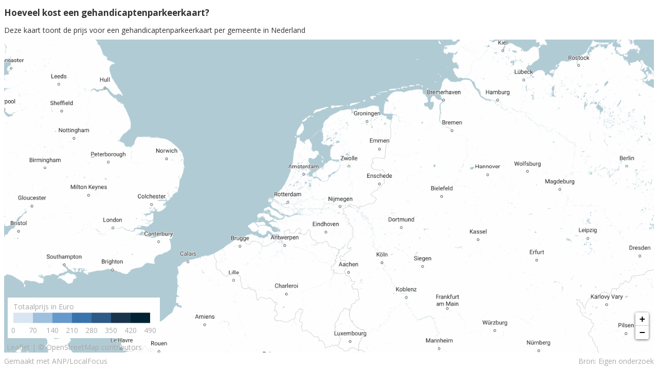

--- FILE ---
content_type: text/html; charset=utf-8
request_url: https://localfocuswidgets.net/60c5d23396f3f
body_size: 17648
content:
<!DOCTYPE HTML>
<html lang="en">
<head>
	<!-- 
		LocalFocus Widget Server
		Map 1.2.5
		By LocalFocus.nl
	-->
	<meta charset="utf-8">
	<meta http-equiv="X-UA-Compatible" content="IE=edge">
	<meta name="viewport" content="width=device-width, initial-scale=1.0, maximum-scale=1.0, user-scalable=no">
	
	<link rel="stylesheet" href="libraries/leaflet3/leaflet.css" />
	<link rel="stylesheet" href="libraries/leaflet-clusters3/MarkerCluster.css" />
	<link rel="stylesheet" href="libraries/leaflet-clusters3/MarkerCluster.Default.css" />
	
	<script src="libraries/packages/package-map3.js?v=2"></script>
	
	<script src="map/1.2.5/package-widget.min.js?v=11"></script>
	
	<style>
	html{
		width:100%;
	}

	* {
		-webkit-box-sizing: border-box;
		-moz-box-sizing: border-box;
		box-sizing: border-box;
	}

	body {
		margin:0px;
		padding:0px;
		overflow:hidden;
		width:100%;
		background-color: transparent;
		font-size: 14px;
		line-height: 1.42857143;
		color: #333;
		-webkit-tap-highlight-color: rgba(0,0,0,0);
	}

	body > div, body > div > div {
		position: absolute;
		overflow: hidden;
		top: 0px;
		right: 0px;
		bottom: 0px;
		left: 0px;
	}
	</style>
	
	<script>
		var lfWidgetData = {"settings":{"source":null,"sourcelink":null,"storage":{"settings":{"title":"Hoeveel kost een gehandicaptenparkeerkaart? ","source":"Eigen onderzoek","lat":52.02182126114885,"lng":5.573379101355288,"zoom":6.7,"sourceUrl":"https:\/\/docs.google.com\/spreadsheets\/d\/1BdsFDDr1I0HptMr9r1cJpSyC7tXTV7C-j8KFULIxKtA\/edit?usp=sharing","description":"Deze kaart toont de prijs voor een gehandicaptenparkeerkaart per gemeente in Nederland"},"layers":[{"key":"1623244465696","settings":{"geoID":"01497","cluster":{"id":null,"features":[]},"scaleReversed":false,"strokeColor":"#FFFFFF","dashArray":false,"scaleCustom":true,"scaleTicks":["0","70","140","210","280","350","420","490"],"bucketCount":7,"scaleColors":["#d9e6f2","#9fbfdf","#6699cc","#3973ac","#2d5986","#19334d","#002233"],"scaleUnit":"Totaalprijs in Euro ","prefix":""},"sheet":{"0,0":"Gemeenten Nederland (2021)","1,0":"Aa en Hunze","2,0":"Aalsmeer","3,0":"Aalten","4,0":"Achtkarspelen","5,0":"Alblasserdam","6,0":"Albrandswaard","7,0":"Alkmaar","8,0":"Almelo","9,0":"Almere","10,0":"Alphen aan den Rijn","11,0":"Alphen-Chaam","12,0":"Altena","13,0":"Ameland","14,0":"Amersfoort","15,0":"Amstelveen","16,0":"Amsterdam","17,0":"Apeldoorn","18,0":"Arnhem","19,0":"Assen","20,0":"Asten","21,0":"Baarle-Nassau","22,0":"Baarn","23,0":"Barendrecht","24,0":"Barneveld","25,0":"Beek","26,0":"Beekdaelen","27,0":"Beemster","28,0":"Beesel","29,0":"Berg en Dal","30,0":"Bergeijk","31,0":"Bergen (L.)","32,0":"Bergen (NH.)","33,0":"Bergen op Zoom","34,0":"Berkelland","35,0":"Bernheze","36,0":"Best","37,0":"Beuningen","38,0":"Beverwijk","39,0":"Bladel","40,0":"Blaricum","41,0":"Bloemendaal","42,0":"Bodegraven-Reeuwijk","43,0":"Boekel","44,0":"Borger-Odoorn","45,0":"Borne","46,0":"Borsele","47,0":"Boxmeer","48,0":"Boxtel","49,0":"Breda","50,0":"Brielle","51,0":"Bronckhorst","52,0":"Brummen","53,0":"Brunssum","54,0":"Bunnik","55,0":"Bunschoten","56,0":"Buren","57,0":"Capelle aan den IJssel","58,0":"Castricum","59,0":"Coevorden","60,0":"Cranendonck","61,0":"Cuijk","62,0":"Culemborg","63,0":"Dalfsen","64,0":"Dantumadiel","65,0":"De Bilt","66,0":"De Fryske Marren","67,0":"De Ronde Venen","68,0":"De Wolden","69,0":"Delft","70,0":"Den Bosch","71,0":"Den Haag","72,0":"Den Helder","73,0":"Deurne","74,0":"Deventer","75,0":"Diemen","76,0":"Dinkelland","77,0":"Doesburg","78,0":"Doetinchem","79,0":"Dongen","80,0":"Dordrecht","81,0":"Drechterland","82,0":"Drimmelen","83,0":"Dronten","84,0":"Druten","85,0":"Duiven","86,0":"Echt-Susteren","87,0":"Edam-Volendam","88,0":"Ede","89,0":"Eemnes","90,0":"Eemsdelta","91,0":"Eersel","92,0":"Eijsden-Margraten","93,0":"Eindhoven","94,0":"Elburg","95,0":"Emmen","96,0":"Enkhuizen","97,0":"Enschede","98,0":"Epe","99,0":"Ermelo","100,0":"Etten-Leur","101,0":"Geertruidenberg","102,0":"Geldrop-Mierlo","103,0":"Gemert-Bakel","104,0":"Gennep","105,0":"Gilze en Rijen","106,0":"Goeree-Overflakkee","107,0":"Goes","108,0":"Goirle","109,0":"Gooise Meren","110,0":"Gorinchem","111,0":"Gouda","112,0":"Grave","113,0":"Groningen","114,0":"Gulpen-Wittem","115,0":"Haaksbergen","116,0":"Haarlem","117,0":"Haarlemmermeer","118,0":"Halderberge","119,0":"Hardenberg","120,0":"Harderwijk","121,0":"Hardinxveld-Giessendam","122,0":"Harlingen","123,0":"Hattem","124,0":"Heemskerk","125,0":"Heemstede","126,0":"Heerde","127,0":"Heerenveen","128,0":"Heerhugowaard","129,0":"Heerlen","130,0":"Heeze-Leende","131,0":"Heiloo","132,0":"Hellendoorn","133,0":"Hellevoetsluis","134,0":"Helmond","135,0":"Hendrik-Ido-Ambacht","136,0":"Hengelo","137,0":"Het Hogeland","138,0":"Heumen","139,0":"Heusden","140,0":"Hillegom","141,0":"Hilvarenbeek","142,0":"Hilversum","143,0":"Hoeksche Waard","144,0":"Hof van Twente","145,0":"Hollands Kroon","146,0":"Hoogeveen","147,0":"Hoorn","148,0":"Horst aan de Maas","149,0":"Houten","150,0":"Huizen","151,0":"Hulst","152,0":"IJsselstein","153,0":"Kaag en Braassem","154,0":"Kampen","155,0":"Kapelle","156,0":"Katwijk","157,0":"Kerkrade","158,0":"Koggenland","159,0":"Krimpen aan den IJssel","160,0":"Krimpenerwaard","161,0":"Laarbeek","162,0":"Landerd","163,0":"Landgraaf","164,0":"Landsmeer","165,0":"Langedijk","166,0":"Lansingerland","167,0":"Laren","168,0":"Leeuwarden","169,0":"Leiden","170,0":"Leiderdorp","171,0":"Leidschendam-Voorburg","172,0":"Lelystad","173,0":"Leudal","174,0":"Leusden","175,0":"Lingewaard","176,0":"Lisse","177,0":"Lochem","178,0":"Loon op Zand","179,0":"Lopik","180,0":"Losser","181,0":"Maasdriel","182,0":"Maasgouw","183,0":"Maassluis","184,0":"Maastricht","185,0":"Medemblik","186,0":"Meerssen","187,0":"Meierijstad","188,0":"Meppel","189,0":"Middelburg","190,0":"Midden-Delfland","191,0":"Midden-Drenthe","192,0":"Midden-Groningen","193,0":"Mill en Sint Hubert","194,0":"Moerdijk","195,0":"Molenlanden","196,0":"Montferland","197,0":"Montfoort","198,0":"Mook en Middelaar","199,0":"Neder-Betuwe","200,0":"Nederweert","201,0":"Nieuwegein","202,0":"Nieuwkoop","203,0":"Nijkerk","204,0":"Nijmegen","205,0":"Nissewaard","206,0":"Noardeast-Frysl\u00e2n","207,0":"Noord-Beveland","208,0":"Noordenveld","209,0":"Noordoostpolder","210,0":"Noordwijk","211,0":"Nuenen, Gerwen en Nederwetten","212,0":"Nunspeet","213,0":"Oegstgeest","214,0":"Oirschot","215,0":"Oisterwijk","216,0":"Oldambt","217,0":"Oldebroek","218,0":"Oldenzaal","219,0":"Olst-Wijhe","220,0":"Ommen","221,0":"Oost Gelre","222,0":"Oosterhout","223,0":"Ooststellingwerf","224,0":"Oostzaan","225,0":"Opmeer","226,0":"Opsterland","227,0":"Oss","228,0":"Oude IJsselstreek","229,0":"Ouder-Amstel","230,0":"Oudewater","231,0":"Overbetuwe","232,0":"Papendrecht","233,0":"Peel en Maas","234,0":"Pekela","235,0":"Pijnacker-Nootdorp","236,0":"Purmerend","237,0":"Putten","238,0":"Raalte","239,0":"Reimerswaal","240,0":"Renkum","241,0":"Renswoude","242,0":"Reusel-De Mierden","243,0":"Rheden","244,0":"Rhenen","245,0":"Ridderkerk","246,0":"Rijssen-Holten","247,0":"Rijswijk","248,0":"Roerdalen","249,0":"Roermond","250,0":"Roosendaal","251,0":"Rotterdam","252,0":"Rozendaal","253,0":"Rucphen","254,0":"Schagen","255,0":"Scherpenzeel","256,0":"Schiedam","257,0":"Schiermonnikoog","258,0":"Schouwen-Duiveland","259,0":"Simpelveld","260,0":"Sint Anthonis","261,0":"Sint-Michielsgestel","262,0":"Sittard-Geleen","263,0":"Sliedrecht","264,0":"Sluis","265,0":"Smallingerland","266,0":"Soest","267,0":"Someren","268,0":"Son en Breugel","269,0":"Stadskanaal","270,0":"Staphorst","271,0":"Stede Broec","272,0":"Steenbergen","273,0":"Steenwijkerland","274,0":"Stein","275,0":"Stichtse Vecht","276,0":"S\u00fadwest-Frysl\u00e2n","277,0":"Terneuzen","278,0":"Terschelling","279,0":"Texel","280,0":"Teylingen","281,0":"Tholen","282,0":"Tiel","283,0":"Tilburg","284,0":"Tubbergen","285,0":"Twenterand","286,0":"Tynaarlo","287,0":"Tytsjerksteradiel","288,0":"Uden","289,0":"Uitgeest","290,0":"Uithoorn","291,0":"Urk","292,0":"Utrecht","293,0":"Utrechtse Heuvelrug","294,0":"Vaals","295,0":"Valkenburg aan de Geul","296,0":"Valkenswaard","297,0":"Veendam","298,0":"Veenendaal","299,0":"Veere","300,0":"Veldhoven","301,0":"Velsen","302,0":"Venlo","303,0":"Venray","304,0":"Vijfheerenlanden","305,0":"Vlaardingen","306,0":"Vlieland","307,0":"Vlissingen","308,0":"Voerendaal","309,0":"Voorschoten","310,0":"Voorst","311,0":"Vught","312,0":"Waadhoeke","313,0":"Waalre","314,0":"Waalwijk","315,0":"Waddinxveen","316,0":"Wageningen","317,0":"Wassenaar","318,0":"Waterland","319,0":"Weert","320,0":"Weesp","321,0":"West Betuwe","322,0":"West Maas en Waal","323,0":"Westerkwartier","324,0":"Westerveld","325,0":"Westervoort","326,0":"Westerwolde","327,0":"Westland","328,0":"Weststellingwerf","329,0":"Westvoorne","330,0":"Wierden","331,0":"Wijchen","332,0":"Wijdemeren","333,0":"Wijk bij Duurstede","334,0":"Winterswijk","335,0":"Woensdrecht","336,0":"Woerden","337,0":"Wormerland","338,0":"Woudenberg","339,0":"Zaanstad","340,0":"Zaltbommel","341,0":"Zandvoort","342,0":"Zeewolde","343,0":"Zeist","344,0":"Zevenaar","345,0":"Zoetermeer","346,0":"Zoeterwoude","347,0":"Zuidplas","348,0":"Zundert","349,0":"Zutphen","350,0":"Zwartewaterland","351,0":"Zwijndrecht","352,0":"Zwolle","0,1":"Totaalprijs GPK","1,1":"80.00","2,1":"132.40","3,1":"101.80","4,1":"92.85","5,1":"81.05","6,1":"15.50","7,1":"53.36","8,1":"137.75","9,1":"120.20","10,1":"22.30","11,1":"82.75","12,1":"226.30","13,1":"74.85","14,1":"52.80","15,1":"123.10","16,1":"189.20","17,1":"96.95","18,1":"111.00","19,1":"116.91","20,1":"118.45","21,1":"84.25","22,1":"98.50","23,1":"28.30","24,1":"128.00","25,1":"162.80","26,1":"117.20","27,1":"111.60","28,1":"39.40","29,1":"46.10","30,1":"53.30","31,1":"35.30","32,1":"39.30","33,1":"192.00","34,1":"53.60","35,1":"0.00","36,1":"126.85","37,1":"132.00","38,1":"61.25","39,1":"53.55","40,1":"61.00","41,1":"0.00","42,1":"139.60","43,1":"95.00","44,1":"95.00","45,1":"70.90","46,1":"0.00","47,1":"95.00","48,1":"120.00","49,1":"133.35","50,1":"144.45","51,1":"172.00","52,1":"139.00","53,1":"212.15","54,1":"195.80","55,1":"153.60","56,1":"290.00","57,1":"59.55","58,1":"186.70","59,1":"70.10","60,1":"57.65","61,1":"122.50","62,1":"96.10","63,1":"101.85","64,1":"240.57","65,1":"190.00","66,1":"80.00","67,1":"0.00","68,1":"48.80","69,1":"235.38","70,1":"110.00","71,1":"259.90","72,1":"29.50","73,1":"0.00","74,1":"31.00","75,1":"133.76","76,1":"76.00","77,1":"124.00","78,1":"164.45","79,1":"155.49","80,1":"188.00","81,1":"28.90","82,1":"245.53","83,1":"94.90","84,1":"60.00","85,1":"66.90","86,1":"58.20","87,1":"75.30","88,1":"91.85","89,1":"61.00","90,1":"106.65","91,1":"73.90","92,1":"30.05","93,1":"113.00","94,1":"183.10","95,1":"102.80","96,1":"29.00","97,1":"35.60","98,1":"53.00","99,1":"0.00","100,1":"186.50","101,1":"24.00","102,1":"62.00","103,1":"89.00","104,1":"60.60","105,1":"84.25","106,1":"118.00","107,1":"17.15","108,1":"88.35","109,1":"119.79","110,1":"29.40","111,1":"191.15","112,1":"113.00","113,1":"113.20","114,1":"50.00","115,1":"83.90","116,1":"143.00","117,1":"222.60","118,1":"33.60","119,1":"0.00","120,1":"97.91","121,1":"27.60","122,1":"69.90","123,1":"183.15","124,1":"58.10","125,1":"0.00","126,1":"64.50","127,1":"152.20","128,1":"109.45","129,1":"471.25","130,1":"45.70","131,1":"111.00","132,1":"125.00","133,1":"28.10","134,1":"41.70","135,1":"58.40","136,1":"48.50","137,1":"153.70","138,1":"36.75","139,1":"165.00","140,1":"34.50","141,1":"81.25","142,1":"109.00","143,1":"113.45","144,1":"102.15","145,1":"43.10","146,1":"135.00","147,1":"67.57","148,1":"155.60","149,1":"110.85","150,1":"61.00","151,1":"231.90","152,1":"179.75","153,1":"40.35","154,1":"102.15","155,1":"37.50","156,1":"161.80","157,1":"96.50","158,1":"40.85","159,1":"134.45","160,1":"125.30","161,1":"79.00","162,1":"38.70","163,1":"86.35","164,1":"71.50","165,1":"149.50","166,1":"64.25","167,1":"61.00","168,1":"98.89","169,1":"65.84","170,1":"113.86","171,1":"185.10","172,1":"320.00","173,1":"108.10","174,1":"112.90","175,1":"83.00","176,1":"42.50","177,1":"150.00","178,1":"312.90","179,1":"159.05","180,1":"87.40","181,1":"40.00","182,1":"46.00","183,1":"204.25","184,1":"214.34","185,1":"228.15","186,1":"149.70","187,1":"115.00","188,1":"84.25","189,1":"150.00","190,1":"286.59","191,1":"87.30","192,1":"171.57","193,1":"0.00","194,1":"89.35","195,1":"155.00","196,1":"162.90","197,1":"164.35","198,1":"60.90","199,1":"144.10","200,1":"45.00","201,1":"35.00","202,1":"150.51","203,1":"51.00","204,1":"185.77","205,1":"76.95","206,1":"188.47","207,1":"15.00","208,1":"124.15","209,1":"68.60","210,1":"71.80","211,1":"26.80","212,1":"0.00","213,1":"341.20","214,1":"123.30","215,1":"147.05","216,1":"74.00","217,1":"240.40","218,1":"41.00","219,1":"92.45","220,1":"64.50","221,1":"91.00","222,1":"107.95","223,1":"0.00","224,1":"155.40","225,1":"52.90","226,1":"76.00","227,1":"100.00","228,1":"170.00","229,1":"114.00","230,1":"140.95","231,1":"120.50","232,1":"32.00","233,1":"56.75","234,1":"135.65","235,1":"225.70","236,1":"162.80","237,1":"142.00","238,1":"85.30","239,1":"26.55","240,1":"155.60","241,1":"75.15","242,1":"117.50","243,1":"121.00","244,1":"165.00","245,1":"45.50","246,1":"149.00","247,1":"144.10","248,1":"85.00","249,1":"152.05","250,1":"193.00","251,1":"83.60","252,1":"121.00","253,1":"301.65","254,1":"54.70","255,1":"30.00","256,1":"137.41","257,1":"171.47","258,1":"195.00","259,1":"14.90","260,1":"95.00","261,1":"120.00","262,1":"106.75","263,1":"6.71","264,1":"41.15","265,1":"83.40","266,1":"48.80","267,1":"0.00","268,1":"0.00","269,1":"0.00","270,1":"137.00","271,1":"20.80","272,1":"207.14","273,1":"16.20","274,1":"133.00","275,1":"176.60","276,1":"36.50","277,1":"19.60","278,1":"33.35","279,1":"197.85","280,1":"161.00","281,1":"15.50","282,1":"198.75","283,1":"105.00","284,1":"76.00","285,1":"135.95","286,1":"87.20","287,1":"92.85","288,1":"129.00","289,1":"129.90","290,1":"112.71","291,1":"152.00","292,1":"89.25","293,1":"115.22","294,1":"99.50","295,1":"217.00","296,1":"45.00","297,1":"131.25","298,1":"65.20","299,1":"103.80","300,1":"50.00","301,1":"105.45","302,1":"188.30","303,1":"143.05","304,1":"130.55","305,1":"103.25","306,1":"0.00","307,1":"144.90","308,1":"101.65","309,1":"96.80","310,1":"92.50","311,1":"121.87","312,1":"116.00","313,1":"30.00","314,1":"101.10","315,1":"26.30","316,1":"120.00","317,1":"139.90","318,1":"105.40","319,1":"196.00","320,1":"158.20","321,1":"169.55","322,1":"97.00","323,1":"68.50","324,1":"84.50","325,1":"57.40","326,1":"50.00","327,1":"71.50","328,1":"47.20","329,1":"219.10","330,1":"126.25","331,1":"33.65","332,1":"67.30","333,1":"68.35","334,1":"106.75","335,1":"213.00","336,1":"26.75","337,1":"155.55","338,1":"176.80","339,1":"76.00","340,1":"0.00","341,1":"147.00","342,1":"43.75","343,1":"120.30","344,1":"21.00","345,1":"131.60","346,1":"242.80","347,1":"176.40","348,1":"186.50","349,1":"146.60","350,1":"101.75","351,1":"156.50","352,1":"117.60"},"output":"shapes-linear","input":"sheet","inputUrl":null,"cols":[{"settings":{"types":["geo"],"typesMeta":[]}},{"settings":{"types":["size"],"typesMeta":[]}},{"settings":{"types":[],"typesMeta":[]}},{"settings":{"types":[],"typesMeta":[]}},{"settings":{"types":[],"typesMeta":[]}}],"indexes":[],"geo":null}],"legends":[]},"dimensions":{"fullWidth":0,"height":600,"width":600},"menu":0,"subType":"linear"},"style":"default","locale":"nl","origin":"https:\/\/go.localfocus.nl\/","styling":{"localfocusgo":{"font-family":{"font-family":"Open Sans"},"font-weight-m":{"font-weight":400},"font-weight-b":{"font-weight":700},"font-size-s":{"font-size":"13px"},"font-size-m":{"font-size":"14px"},"font-size-l":{"font-size":"17px"}},"svg":{"settings":{"box":{"margin-left":8,"margin-right":8,"margin-top":8,"margin-bottom":8}},"style":{"root":{"ref":"localfocusgo.font-family,localfocusgo.font-weight-m,localfocusgo.font-size-m","font-style":"normal","text-decoration":"none","fill":"#333"},"background":{"fill":"none","stroke":"none","stroke-width":0}},"fonts":{"google":{"families":["Open+Sans:300,400,700:latin"]}}},"colors":{"standard":["#387eb9","#e31f26","#4eaf49","#F7924C"],"map":[{"negColors":[],"posColors":[]},{"negColors":["#DB4140"],"posColors":["#009BDB"]},{"negColors":["#DB4140","#F89E5D"],"posColors":["#A1C1E6","#009BDB"]},{"negColors":["#DB4140","#F89E5D","#FFCE7B"],"posColors":["#B8CCEA","#6BB0E1","#0089CF"]},{"negColors":["#C0264B","#E66042","#F89E5D","#FFCE7B"],"posColors":["#B8CCEA","#6BB0E1","#009BDB","#0073AE"]},{"negColors":["#C0264B","#E66042","#F89E5D","#FCBB6D","#FFD990"],"posColors":["#CCD4EC","#A1C1E6","#6BB0E1","#009BDB","#0073AE"]},{"negColors":["#B7274C","#DB4140","#F3704B","#F89E5D","#FCBB6D","#FFD990"],"posColors":["#CCD4EC","#A1C1E6","#6BB0E1","#009EDB","#0089CF","#00689E"]},{"negColors":["#C0264B","#DB4140","#F3704B","#F89E5D","#FCBB6D","#FFD990","#FFEAB1"],"posColors":["#CCD4EC","#A1C1E6","#6BB0E1","#009EDB","#0089CF","#00689E","#083858"]}],"hover":"#333","hoverMode":"opacity"},"vaxis":{"style":{"labels":{"ref":"svg.style.root","cursor":"default"},"lines":{"fill":"none","stroke":"#CCC","stroke-width":1,"stroke-dasharray":"none","shape-rendering":"crispEdges"},"zeroLine":{"ref":"vaxis.style.lines","stroke":"#000"},"domain":{"visibility":"hidden"}},"settings":{"tickPadding":10,"ticks":6}},"haxis":{"style":{"labels":{"ref":"vaxis.style.labels"},"lines":{"ref":"vaxis.style.lines"},"domain":{"ref":"vaxis.style.domain"}},"settings":{"padding":0.1,"outerPadding":0.05,"shift-y":2}},"domain":{"style":{"fill":"none"},"settings":{"onlyAxisCharts":false,"activated":false,"activatedRatio":0.5}},"legend":{"settings":{"items":{"margin-right":10,"padding-right":2,"stroke":0,"radius":2,"ratio":0.7},"box":{"margin":{"margin-top":0,"margin-bottom":18}},"maps":{"bar-height":10,"min-width":50,"padding-text-bar":8}},"style":{"labels":{"ref":"svg.style.root","cursor":"default"},"map-labels":{"ref":"svg.style.root","fill":"#555"}}},"interactive":{"settings":{"box":{"margin":{"margin-top":0,"margin-bottom":6}}},"style":{"font":{"font-family":"'Open Sans',Helvetica, Arial","font-size":"13px","font-style":"normal","font-weight":"normal"}}},"unit":{"settings":{"margin-unit-legend":14},"style":{"ref":"svg.style.root","font-style":"italic","fill":"#AAA"}},"annotation":{"directLabel":{"ref":"svg.style.root,localfocusgo.font-size-s","fill":"#333"},"inlineLabel":{"ref":"svg.style.root,localfocusgo.font-size-s","fill":"#FFF"},"centerLabel":{"ref":"svg.style.root","fill":"#333"},"tooltip":{"settings":{"padding":8,"margin":20,"curve":4,"tip":true,"tipSize":4,"dot":true,"dotSize":4,"strokeWidth":1,"unknown":{"nl":"Onbekend","en":"Unknown"}},"style":{"box":{"fill":"#FFF","stroke":"#CCC","opacity":0.88},"label":{"ref":"svg.style.root,localfocusgo.font-size-s","fill":"#333"},"dot":{"fill":"#FFF","stroke":"#CCC","stroke-width":2}}},"annotation":{"settings":{"padding":8,"margin":20,"curve":4,"tip":true,"tipSize":4,"dotBorderColor":true,"dot":true,"dotSize":4,"strokeWidth":1,"unknown":{"nl":"Onbekend","en":"Unknown"}},"style":{"box":{"fill":"#FFF","stroke":"#CCC","opacity":0.88},"label":{"ref":"svg.style.root,localfocusgo.font-size-s","fill":"#333"},"dot":{"fill":"#FFF","stroke":"#CCC","stroke-width":2}}},"settings":{"directLabel":{"margin":4}}},"text":{"style":{"title":{"ref":"svg.style.root,localfocusgo.font-weight-b,localfocusgo.font-size-l"},"description":{"ref":"svg.style.root"}},"settings":{"center":false,"margin-title":6,"box":{"margin":{"margin-top":0,"margin-bottom":14}},"background":{"active":false,"curve":0,"padding":0,"color":null},"image":{"active":false,"position":"left","clear":false,"width":0,"height":0,"link":null}}},"lineGraph":{"style":{"lines":{"stroke-width":3,"stroke-dasharray":"none","shape-rendering":"auto"},"linesHover":{"stroke-width":30,"stroke-dasharray":"none","shape-rendering":"auto"}}},"polygonGraph":{"settings":{"unknownValue":"#CCC","zeroValue":"#AAA","backgroundLayer":"#EEE","zoom":0.98},"style":{"areas":{"stroke":"#444","stroke-width":"1"}}},"barGraph":{"style":{"buttons":{"background-color":"#333","color":"#FFF","display":"inline","padding":"5px","border-radius":"2px","cursor":"pointer"}},"settings":{"buttons":{"nextText":"Volgende","previousText":"Vorige"},"minBarHeight":20}},"gridGraph":{"style":{"cell":{"ref":"svg.style.root","padding":"4px 8px 4px 8px"},"cell-first":{"ref":"gridGraph.style.cell,localfocusgo.font-weight-b"},"row-even":{"background-color":"#EEE","border-bottom":"1px #DDD solid"},"row-odd":{"background-color":"#FFF","border-bottom":"1px #DDD solid"},"column-first":{"ref":"localfocusgo.font-weight-b","text-align":"center"}}},"stackedGraph":{"settings":{"gap":0}},"footer":{"settings":{"creditline":{"text":{"nl":"Gemaakt met Localfocus","en":"Created with LocalFocus"},"link":"http:\/\/www.localfocus.nl","extra":null},"madeBy":{"text":"","link":""},"source":{"text":{"nl":"Bron: {{source}}","en":"Source: {{source}}"}},"box":{"margin":{"margin-bottom":2,"margin-top":10}},"position":null},"style":{"creditline":{"ref":"svg.style.root","fill":"#DDD"},"madeBy":{"ref":"svg.style.root","fill":"#AAA"},"source":{"ref":"svg.style.root","fill":"#AAA"}}}},"version":"1.2.5","type":"map"};

		window.globalLoaded = false;
		
		
var analyticsBootstrap = (function(){
	var analyticsStarted = false;
	var interactStarted = false;
	var analyticsDisabled = false;
	var interactTypes = {
		'slider': false,
		'dropdown': false,
		'search': false,
		'tooltip': false,
		'popup': false,
		'story': false
	};
	
	var getUrl = function(type, fileType){
		var widgetCode = window.location.pathname.replace('/','');
		var img = new Image();
		var origin = '';
		if(window.lfWidgetData && window.lfWidgetData.hasOwnProperty('origin') && typeof window.lfWidgetData.origin === 'string'){
			origin = window.lfWidgetData.origin;
		}
		return 'stats/hit/' + type + '/' + widgetCode + '.' + fileType + '?ref=' + encodeURIComponent(document.referrer) + '&o=' + encodeURIComponent(origin) + '&z=' + Date.now();
	};
	
	var sendGif = function(type){
		var img = new Image();
		img.src = getUrl(type, 'gif');
	};
	
	var sendJson = function(type){
		var xobj = new XMLHttpRequest();
		xobj.open('GET', getUrl(type, 'json'), true);
		xobj.onreadystatechange = function () {
			if (xobj.readyState === 4 && xobj.status === '200') {
				// Succes, but do nothing
			}
		};
		xobj.send(null);
	};

	var sendHit = function(type){
		setTimeout(function(){
			try {
				// Activate gif or json. Prefer json.
				//sendGif(type);
				sendJson(type);
			} catch(e){
				console.error && console.error(e);
			}
		}, 1000);
	};

	return {
		'start': function(){
			// Start Analytics. It can only be started once
			if(analyticsDisabled || analyticsStarted){
				return;
			}
			analyticsStarted = true;
			sendHit('view');
		},
		'interact': function(subType){
			// Analytics for interactions is disabled
		},
		'disable': function(){
			// Disable analytics
			analyticsDisabled = true;
		}
	}
})();
		
var darkModeModule = (function(){
	// Start the darkmode plugin
	var widgetData = window.lfWidgetData
	var isActive = false;
	
	var overwriteStyle = function(){
		// Overwrite the style to enable Darkmode on all Pym widgets
		// when a style is presented without darkmode
		// Get the style property. This can be the 'styling' or 'style'
		// property
		var styleProp = null;
		if(window.lfWidgetData && window.lfWidgetData.styling && typeof window.lfWidgetData.styling === 'object'){
			styleProp = 'styling';
		} else if(window.lfWidgetData && window.lfWidgetData.style && typeof window.lfWidgetData.style === 'object'){
			styleProp = 'style';
		} else {
			// No prop found, so return
			return;
		}
		if(window.darkModeFallbackStyle && typeof window.lfWidgetData[styleProp].darkMode === 'undefined'){
			// Style does not have darkmode, so orverwrite style
			// with the darkModeFallbackStyle
			console.info('Darkmode plugin for LocalFocus: overwrite style with darkmode fallback style');
			window.lfWidgetData[styleProp] = window.darkModeFallbackStyle;
		}
	};
	
	var modifyProperty = function(originalStyle, rule){
		var props = rule.prop.split('.');
		var value = rule.value;
		var style = originalStyle;
		// Loop over all props, but not the last because that 
		// would break bindings
		while(props.length > 1){
			// Apply a prop
			var firstProp = props.shift();
			// Check if prop exists
			if(style.hasOwnProperty(firstProp)){
				// Property exists. Go one step ahead
				style = style[firstProp];
			} else {
				// Property does not exist. Return.
				console.warn('Property does not exist for rule ', rule, 'Prop:', firstProp)
				return;
			}
		}
		// The loop is finished
		// the length of props is exactly 1
		// Check the resulting property
		var targetProp = props[0];
		if(!style.hasOwnProperty(targetProp)){
			// Property does not exist
			console.warn('Property does not exist for rule', rule, 'Prop:', targetProp);
			return;
		}
		if(typeof style[targetProp] !== typeof value){
			// Types dont match. Show a warning
			console.warn('Type does not match for rule', rule);
		}
		style[targetProp] = value;
	};
	
	var digest = function(){
		// Check if darkMode is activated
		var style = null;
		// Get the style property. This can be the 'styling' or 'style'
		// property
		if(window.lfWidgetData && window.lfWidgetData.styling && typeof window.lfWidgetData.styling === 'object'){
			style = window.lfWidgetData.styling;
		} else if(window.lfWidgetData && window.lfWidgetData.style && typeof window.lfWidgetData.style === 'object'){
			style = window.lfWidgetData.style;
		} else {
			// Styling property was not found
			return false;
		}
		// Check if darkMode is set
		if(!style.hasOwnProperty('darkMode')){
			// Darkmode is not set for this style.
			// Return.
			return true;
		}
		// Apply rules
		var rules = style.darkMode.rules;
		
		if(rules && rules.length){
			// Loop over darkMode rules
			rules.forEach(function(rule){
				modifyProperty(style, rule);
				
			});
		}
		return true
	};
	
	var darkModeHasAutoEnable = function(){
		// Check if darkmode is in the current styling,
		// and if autoEnable is activated.
		var styleProp = null;
		if(window.lfWidgetData && window.lfWidgetData.styling && typeof window.lfWidgetData.styling === 'object'){
			styleProp = 'styling';
		} else if(window.lfWidgetData && window.lfWidgetData.style && typeof window.lfWidgetData.style === 'object'){
			styleProp = 'style';
		}
		if(styleProp && window.lfWidgetData[styleProp].darkMode && window.lfWidgetData[styleProp].darkMode.autoEnable === true){
			// Check if the autoEnable flag is set in the stylesheet
			return true;
		}
		return false;
	};
	
	var darkModeIsActivated = function(){
		// Check if dark mode is activated in the browser
		var darkModeIsActive = false, darkModeInUrl = false, darkModeDebug = false, darkModeAutoEnable = false;
		if(window.matchMedia && window.matchMedia('(prefers-color-scheme: dark)').matches) {
			// Dark mode is activated
			darkModeIsActive = true;
		}
		// Chek if autoEnable is set
		if(darkModeHasAutoEnable()){
			darkModeAutoEnable = true;
		}
		// Check is the search string is set
		if(window.location && typeof window.location.search === 'string'){
			if(window.location.search.toLowerCase().indexOf('darkmode') !== -1){
				darkModeInUrl = true;
			}
			// Check if dark mode debug parameter is set
			if(window.location.search.toLowerCase().indexOf('darkmodeforce') !== -1){
				darkModeDebug = true;
			}
		}
		
		if(darkModeDebug){
			return true;
		}
		if(darkModeIsActive && darkModeAutoEnable){
			return true;
		}
		if(darkModeIsActive && darkModeInUrl){
			return true;
		}
		return false;
	};
	
	try {
		if(typeof window.pymCallback !== 'undefined'){
			overwriteStyle();
		}
		if(darkModeIsActivated()){
			// Digest darkMode
			var status = digest();
			isActive = true;
		}
	} catch(err){
		console.log(err);
	}
	
	return {
		'isActive': function(){
			return isActive;
		},
		'activate': function(){
			// Force activation of darkmode. This can be done by
			// other plugins.
			// Check if darkmode is not active yet
			if(!isActive){
				// Activate darkmode
				digest();
				isActive = true;
			}
		}
	};
		
})();
		
var widgetLinkModule = (function(){
	// Start the darkmode plugin
	var widgetData = window.lfWidgetData
	
	var updateStyling = function(styling){
		var style = null;
		// Get the style property. This can be the 'styling' or 'style'
		// property
		if(window.lfWidgetData && window.lfWidgetData.styling && typeof window.lfWidgetData.styling === 'object'){
			style = window.lfWidgetData.styling;
		} else if(window.lfWidgetData && window.lfWidgetData.style && typeof window.lfWidgetData.style === 'object'){
			style = window.lfWidgetData.style;
		} else {
			// Styling property was not found
			return false;
		}
		// Update the footer link
		if(style && style.footer && style.footer.settings && style.footer.settings.creditline){
			var creditLine = style.footer.settings.creditline;
			// Update link
			if(typeof creditLine.link === 'string' && creditLine.link.indexOf('www.localfocus.nl') !== -1 && creditLine.link.indexOf('www.localfocus.nl/en/') === -1){
				creditLine.link = 'https://www.localfocus.nl/nieuwsgierig/';
			}
			// Update text
			if(typeof creditLine.text === 'string'){
				creditLine.text = creditLine.text.replace(' Localfocus', ' ANP/LocalFocus');
			}
			// Update text NL
			if(typeof creditLine.text === 'object' && creditLine.text && typeof creditLine.text.nl === 'string'){
				creditLine.text.nl =  creditLine.text.nl.replace(' Localfocus', ' ANP/LocalFocus');
			}
			// Update text EN
			if(typeof creditLine.text === 'object' && creditLine.text && typeof creditLine.text.en === 'string'){
				creditLine.text.en =  creditLine.text.en.replace(' Localfocus', ' ANP/LocalFocus');
			}
		}
	};
	
	try {
		updateStyling();
	} catch(err){
		console.error(err);
	}
		
})();
		var uncompressModule = (function(window){
	var geoHost = './lf3/geo/';
	var uncompressShape = function(shape){
		// Restore shape
		var restoredNumbers = [];
		var decimals = null;
		var tempNumber = '';
		for(var i = 0; i < shape.length; i++){
			var c = shape[i];
			if(i === 0){
				// These are decimals
				decimals = parseInt(c, 10);
				continue;
			}
			if(c === '+' || c === '-'){
				// This is the start of a new shape
				// Store old tempNumber
				if(tempNumber.length){
					restoredNumbers.push(parseInt(tempNumber, 36));
				}
				// Start new tempNumber
				if(c === '-'){
					tempNumber = '-';
				} else {
					tempNumber = '';
				}
			} else {
				tempNumber += c;
			}
		};
		// Append the last
		if(tempNumber.length){
			restoredNumbers.push(parseInt(tempNumber, 36));
		}
		var restoredCoordinates = [];
		var restoredCoordinate = [];
		var lastX = null;
		var lastY = null;
		var power = Math.pow(10, decimals);
		for(var i = 0; i < restoredNumbers.length; i++){
			// Even odd
			var num = restoredNumbers[i];
			if(i === 0 || i === 1){
				// Restore starting coordinates
				num = num / power
				if(i === 0){
					lastX = num;
				} else {
					lastY = num;
				}
			} else {
				if(i % 2 === 0){
					// Even
					num = num / power;
					num = lastX + num;
					lastX = num;
				} else {
					// Odd
					num = num / power;
					num = lastY + num;
					lastY = num;
				}
			}
			restoredCoordinate.push(num);
			if(restoredCoordinate.length === 2){
				restoredCoordinates.push(restoredCoordinate);
				restoredCoordinate = [];
			}
		};
		return restoredCoordinates;
	};

	var uncompressGeoJson = function(geojson){
		// Loop over features
		geojson.features.forEach(function(feature, ii){
			// Check if type has been set
			if(typeof feature.type === 'undefined'){
				feature.type = 'Feature';
			}
			if(typeof feature.i === 'string' || typeof feature.i === 'number'){
				// A compressed index has been set
				feature.properties = {
					'index': feature.i
				};
				delete feature.i
			}
			// Check if this is a polygon
			if(feature.geometry){
				if(feature.geometry.type === 'Polygon'){
					// Loop over shape and holes
					feature.geometry.coordinates.forEach(function(shape, shapeIndex){
						if(typeof shape === 'string'){
							// This is a compressed shape
							feature.geometry.coordinates[shapeIndex] = uncompressShape(shape);
						}
					});
				}
				if(feature.geometry.type === 'MultiPolygon'){
					// Loop over polygons
					feature.geometry.coordinates.forEach(function(polygon){
						// Loop over shape and holes
						polygon.forEach(function(shape, shapeIndex){
							if(typeof shape === 'string'){
								// This is a compressed shape
								polygon[shapeIndex] = uncompressShape(shape);
							}
						});
					});
				}
			}
		});
		return geojson;
	};
	
	var getGeoJson = function(id, type, callbackSucces, callbackError){
		// The index file is not requested, only actual geo files
		var url = geoHost + id + '/' + id + '.' + type + '?compress=v1&t=2';

		var request = new XMLHttpRequest();
		request.onreadystatechange = function() {
			if(this.status === 200 && this.readyState === 4) {
				var json = JSON.parse(this.responseText);
				if(type === 'geojson' && json.compress === 'v1'){
					callbackSucces(uncompressGeoJson(json));
				} else {
					callbackSucces(json);
				}
			} else {
				callbackError();
			}
		};
		request.open('GET', url, true);
		request.send();
	};
	// Bind to window
	window.getGeoJson = getGeoJson;
})(window);

	</script>
</head>
<body>
	<div id="app1">
    	<div unfold-map-root></div>
	</div>
	
	<script>
		// Initialize app
		var getDrive = function(url, callback){
			var getTimestamp = function(url){
				// Return the timestamp
				var d = new Date();
				var secondsDifference = Math.round( Math.random() * 15 );
				var newDate = new Date(d.getTime() + secondsDifference * 1000);
				return newDate.getHours() + '' + newDate.getMinutes();
			};
			
			if(typeof url === 'string'){
				var testLink = url.match(/[-\w]{20,}/);
				if(testLink && testLink.length){
					var code = testLink[0];
					var http = new XMLHttpRequest();
					http.open('GET', 'drive/getdrive/' + code + '?v=' + getTimestamp(), true);
					//Send the proper header information along with the request
					http.setRequestHeader('Content-type', 'application/json;charset=UTF-8');
					http.onreadystatechange = function() {//Call a function when the state changes.
						if(http.readyState == 4 && http.status == 200) {
							callback(JSON.parse(http.responseText))
						}
					}
					http.send();
				}
			}
		};

		var getMapServer = function(){
			return 'https://planet.localfocuswidgets.net';
		};

		var API = {
			// The initial data
			'data': lfWidgetData.settings.storage,
			'hooks': {
				'getData': function(){},
				'svgExport': function(){},
				'generateThumbnail': function(){},
				'createNewLegendItem': function(){},
				'deleteCustomLegendItem': function(){},
				'getDrive': getDrive,
				'getTiles': function(){},
				'getGeocode': null,
				'getGeoJson': getGeoJson,
				'listGeoJson': function(){},
				'getMapServer': getMapServer,
				'save': function(){}
			}
		};
		
		// Implement styling
		var localizePart = function(obj){
			var language = 'en';
			if(lfWidgetData.locale && typeof lfWidgetData.locale === 'string'){
				language = lfWidgetData.locale;
			};
			
			if(typeof obj === 'string'){
				// This is not an object but a string
				// It has no lanuage settings, so return string
				return obj;
			}
			if(obj && obj.hasOwnProperty(language)){
				return obj[language];
			}
			return null;
		}
        
        var mergeStyles = function(){
			// Merge LocalFocus and Unfold styles
			if(!API || !lfWidgetData.styling){
				return;
			}
			// Set Locale
			API.hooks.getUser(function(User){
				var language = 'en';
				if(lfWidgetData.locale && typeof lfWidgetData.locale === 'string'){
					language = lfWidgetData.locale;
				};
				User.setLocale(language);
			});
			API.hooks.getStyle(function(data){
				var styling = lfWidgetData.styling;
				// Merge footer
				// Credits
				data.credits.byLabel = localizePart(styling.footer.settings.madeBy.text);
				data.credits.byLink = localizePart(styling.footer.settings.madeBy.link);
				data.credits.lfLabel = localizePart(styling.footer.settings.creditline.text);
				data.credits.lfLink = localizePart(styling.footer.settings.creditline.link);
				// Source template
				data.credits.sourceLabel = localizePart(styling.footer.settings.source.text);
				// Set the position of the credit elements
				if(styling.footer.settings && styling.footer.settings.position && styling.footer.settings.position.length){
					// Loop over positions
					data.credits.settings = {};
					styling.footer.settings.position.forEach(function(position){
						if(position.position === 'left' || position.position === 'right'){
							if(position.type === 'madeBy'){
								data.credits.settings.by = position.position;
							}
							if(position.type === 'source'){
								data.credits.settings.source = position.position;
							}
							if(position.type === 'creditline'){
								data.credits.settings.lf = position.position;
							}
						}
					});
				} else {
					// Positions are not set for this style, so revert to defaults
					data.credits.settings = {
						by: 'left',
						lf: 'left',
						source: 'right'
					};
				}
				// Fonts
				data.fontFamilies.regular = getStyle(styling, 'text.style.description')['font-family'];
				data.fontFamilies.emphasized = getStyle(styling, 'text.style.title')['font-family'];
				
				data.fontColors.regular = getStyle(styling, 'text.style.description')['fill'];
				data.fontColors.emphasized = getStyle(styling, 'text.style.title')['fill'];
				data.fontColors.faded = getStyle(styling, 'footer.style.source')['fill'];
				
				data.fontSizes.large = getStyle(styling, 'text.style.title')['font-size'];
				data.fontSizes.regular = getStyle(styling, 'text.style.description')['font-size'];
				data.fontSizes.small = getStyle(styling, 'footer.style.source')['font-size'];
				
				// Set fontWeights
				// Reset to defaults
				data.fontWeights.emphasized = 'bold';
				data.fontWeights.regular = 'normal';
				var titleStyle = getStyle(styling, 'text.style.title');
				var descriptionStyle = getStyle(styling, 'text.style.description');
				if(typeof titleStyle['font-weight'] === 'string'){
					data.fontWeights.emphasized = titleStyle['font-weight'];
				}
				if(typeof descriptionStyle['font-weight'] === 'string'){
					data.fontWeights.regular =  descriptionStyle['font-weight'];
				}
				
				data.fontSizes.controls = (getStyle(styling, 'interactive2.style.dropdown.pre.barbox'))? getStyle(styling, 'interactive2.style.dropdown.pre.barbox')['font-size']: null;
				if(!data.fontSizes.controls){
					// Get controls from root
					data.fontSizes.controls = getStyle(styling, 'svg.style.root')['font-size'];
				}
				
				data.fontStyles.regular = 'normal';
				data.fontStyles.emphasized = 'normal';
				
				// Border radius
				// Get the border radius from interactive2.style.dropdown.pre.barbox.border-radius
				var borderRadius = getStyle(styling, 'interactive2.style.dropdown.pre.barbox.border-radius');
				if(typeof borderRadius === 'string'){
					data.borderRadius = borderRadius;
				} else {
					data.borderRadius = '0px';
				}
				// Set the control styles
				// Set the button style
				var barBoxColor = getStyleWithFallback(styling, 'interactive2.style.dropdown.pre.barbox', 'color', '#222222');
				var barBoxBackground = getStyleWithFallback(styling, 'interactive2.style.dropdown.pre.barbox', 'background-color', '#FFFFFF');
				var barBoxBorder = getStyleWithFallback(styling, 'interactive2.style.dropdown.pre.barbox', 'border', '1px solid #CCCCCC');
				
				data.controls.button.background = barBoxBackground;
				data.controls.button.border = barBoxBorder;
				// Some text colors are set in pre.dropdownlabel div
				// So try to overwrite it
				data.controls.button.text = getStyleWithFallback(styling, 'interactive2.style.dropdown.pre.dropdownlabel div', 'color', barBoxColor);
				
				// Set input style
				data.controls.input.background = getStyleWithFallback(styling, 'interactive2.style.search.pre.barbox', 'background-color', '#FFFFFF');
				data.controls.input.border = getStyleWithFallback(styling, 'interactive2.style.search.pre.barbox', 'border', '1px solid #CCCCCC');
				data.controls.input.text = getStyleWithFallback(styling, 'interactive2.style.search.pre.barbox', 'color', '#222222');
				
				// Set menu style
				data.controls.menu.background = getStyleWithFallback(styling, 'interactive2.style.dropdown.pre.dropdownbase', 'background-color', barBoxBackground);
				data.controls.menu.border = getStyleWithFallback(styling, 'interactive2.style.dropdown.pre.dropdownbase', 'border', barBoxBorder);
				
				var dropDownBaseColor = getStyleWithFallback(styling, 'interactive2.style.dropdown.pre.dropdownbase', 'color', barBoxColor);
				// Some text colors are set in post.dropdownitem
				// So try to overwrite it
				data.controls.menu.text = getStyleWithFallback(styling, 'interactive2.style.dropdown.post.dropdownitem', 'color', dropDownBaseColor);
				// Margins
				data.page.margins.top = getStyle(styling, 'svg.settings.box.margin-top') + 'px';
				data.page.margins.right = getStyle(styling, 'svg.settings.box.margin-right') + 'px';
				data.page.margins.bottom = getStyle(styling, 'svg.settings.box.margin-bottom') + 'px';
				data.page.margins.left = getStyle(styling, 'svg.settings.box.margin-left') + 'px';
				// Page Background
				var parsedBackgroundStroke = getStyleWithFallback(styling, 'svg.style.background', 'stroke', 'transparent');
				var backgroundStroke = 'transparent';
				if(parsedBackgroundStroke){
					backgroundStroke = parsedBackgroundStroke;
				}
				// Basemap colors
				var basemapColors = getStyle(styling, 'newsmap.basemap');
				// Reset basemap colors
				data.basemap = {};
				if(basemapColors){
					for(var prop in basemapColors){
						if(basemapColors.hasOwnProperty(prop) && prop.indexOf('-color') !== -1){
							data.basemap[prop] = basemapColors[prop];
						}
					};
					// Copy the font parameter
					if(basemapColors.hasOwnProperty('font')){
						data.basemap.font = basemapColors.font;
					}
				}
				// Transform transparent
				if(backgroundStroke === 'none'){
					backgroundStroke = 'transparent';
				}
				data.page.border = getStyle(styling, 'svg.style.background.stroke-width') + 'px solid ' + backgroundStroke;
				data.page.background = getStyle(styling, 'svg.style.background')['fill'];
				// Add Default Colors
				data.colors = [];
				styling.colors.standard.forEach(function(color){
					data.colors.push(color);
				});
				data.colors.push('#000000');
				data.colors.push('#636363');
				data.colors.push('#CCCCCC');
				data.colors.push('#FFFFFF');
				// Add More Colors
				data.colorsExtra = [];
				if(styling.colors.more && styling.colors.more.length){
					styling.colors.more.forEach(function(color){
						data.colorsExtra.push(color);
					});
				}
				// Add Palettes
				data.colorsPalettes = [];
				if(styling.colors.palettes && styling.colors.palettes.length){
					styling.colors.palettes.forEach(function(palette){
						var colors = [];
						var newPalette = {
							'label': palette.label,
							'colors': []
						};
						palette.colors.forEach(function(color){
							newPalette.colors.push(color);
						});
						data.colorsPalettes.push(newPalette);
					});
				}
				// Add map colors
				data.colorScheme = styling.colors.map;
				// Set scroll with two fingers
				var scrollSettings = {
					'en': 'Drag and zoom with two fingers',
					'nl': 'Sleep en zoom met twee vingers'
				};
				var scrollText = localizePart(scrollSettings);
				if(scrollText === null){
					scrollText = scrollSettings.en;
				}
				data.locals.touchWarning = scrollText;
				// Add the fontSmooth option
				var testFontSmooth = getStyle(styling, 'svg.style.root.-webkit-font-smoothing');
				if(testFontSmooth === 'antialiased'){
					// Turn fontSmooth on
					data.page.extra.fontSmooth = true;
				} else {
					// Turn fontSmooth off
					data.page.extra.fontSmooth = false;
				}
				
				API.hooks.digest();
			});
		};
		
		// Added API module

	    var LocalFocusAPI = (function(){
	        var settings = {
	            url: {},
	            global: {
	                widgetCode: null,
	                widgetLoadedSend: false,
	                widgetReadySend: false
	            }
	        };
	        var init = function(){
	            var s = window.location.search.replace('?','');
	            if(s.length && s.indexOf('api=1') > -1){
	                s = s.split('&');
	                for (var i = 0; i < s.length; i++) {
	                    var l = s[i].split('=');
	                    if(l.length === 2){
	                        settings.url[l[0]] = l[1];
	                    }
	                };
	            }
	            settings.global.widgetCode = window.location.pathname.replace('/','');
	            
	            if(settings.url.api === '1'){
					try {
						var apiImg = new Image();
						apiImg.src = 'https://developers.localfocus.nl/apihit.gif?' + encodeURIComponent(settings.global.widgetCode) + '&ref=' + encodeURIComponent(document.referrer) + '&z=' + Date.now();
					} catch(e){

					}
	                window.addEventListener('message',recieved,false);
	            }
	        };

	        var recieved = function(e){
	            var data;
	            try {
	                data = JSON.parse(e.data);
	            } catch (e) {
	                return;
	            }

	            if(typeof data !== 'object' || data.type !== 'LocalFocusAPI'){
	                return;
	            }

	            var request = data.request;
	            if(request.action === 'activate'){
	                activate(request.target);
	            }

	            if(request.action === 'resume'){
	                resume();
	            }

	            if(request.action === 'wait'){
	                wait();
	            }

	            if(request.action === 'getDataStore'){
	                send({
	                    'action':'setDataStore',
	                    'dataStore':{
	                        groups: [],
	                        items: [],
	                        styling:$scope.styling,
	                        settings:$scope.newsmap
	                    }
	                });
	            }

	            if(request.action === 'setDataStore'){
	                $scope.$apply(function(){
	                    if(typeof request.dataStore.styling !== 'undefined'){
	                        $scope.styling = request.dataStore.styling;
	                    }
	                    if(typeof request.dataStore.settings !== 'undefined'){
	                        $scope.newsmap = request.dataStore.settings;
	                    }
	                });
	            }
	        };

	        var send = function(request){
	            if(settings.url.api === '1'){
	                var message = {
	                    type:'LocalFocusAPI',
	                    from:settings.global.widgetCode,
	                    request:request
	                };
	                window.parent.postMessage( JSON.stringify(message),"*");
	            }
	        };

	        var resume = function(){
	            $scope.$apply();
	        };

	        var wait = function(){
	            $scope.$apply();
	        };

	        var activate = function(target){
	            $scope.$apply();
	        };

	        init();
	        return {
	            widgetReady: function(){
	                if(!settings.global.widgetReadySend){
	                    settings.global.widgetReadySend = true;
	                    send({action:'ready'});
	                }
	            },
	            widgetLoaded: function(){
	                if(!settings.global.widgetLoadedSend){
	                    settings.global.widgetLoadedSend = true;
	                    send({action:'loaded'});
	                }
	            },
	            getSettings: function(){
	                return settings;
	            }
	        }
	    })();
	    
	    var bootstrap = function(){

	        var data = window.lfWidgetData;
	        var tempStyle = data.styling;

	        // Hit the stats server
			try {
	            if(data.styling && data.styling.analytics === false){
	                analyticsBootstrap.disable();
	            }
	            analyticsBootstrap.start();
	        } catch(e){
	            window.console && window.console.error(e);
	        }

	        /*
	            Load fonts
	        */
	        var load = {}, fonts = tempStyle.svg.fonts;
	        if( fonts && fonts.google ){
	            load.google = fonts.google;
	        }
	        if( fonts && fonts.custom ){
	            load.custom = fonts.custom;
	        }
	        if( fonts && fonts.typekit ){
	            load.typekit = fonts.typekit;
	        }

	        var ready = function(){
	        	LocalFocusAPI.widgetLoaded();
	        	
	        	try {
					API.onBoot = mergeStyles;
					LocalFocusMaps.init('AppRoot', '#app1', API);
					// Set resize event
					window.addEventListener('resize', function() {
						API.hooks.resize();
					});
				} catch(err){
					(console.error || console.log).call(console, err.stack || err);
				}
				// Set resize event
				window.addEventListener('resize', function() {
					API.hooks.resize();
				});
				setTimeout(function(){
					LocalFocusAPI.widgetReady();
					window.globalLoaded = true;
				}, 1000);
	        };

	        if(!Object.keys(load).length){
	            ready();
	        } else {
	            load.timeout = 3000, load.active = ready, load.inactive = ready;
	            WebFont.load(load);
	        }
	    };
	    
		var getStyleWithFallback = function(styling, string, target, fallback){
			// Use getStyle to get a style,
			// and set a fallback
			
			var result = getStyle(styling, string, null);
			
			if(result && result.hasOwnProperty(target)){
				return result[target];
			}
			return fallback;
		};

		var getStyle = function(styling, string, props){
			var locale = 'nl';
			function getAsHtml(o){
				if(o && o.fill){
					o.color = o.fill;
					delete o.fill;
				}
				return o;
			}
			/*
				Styling parsers
			*/
			//var styling = style;
			
			if(!styling){
				return null;
			}
			var items = string.split('.');
			var scopeLocal = styling;
			for (var i = 0; i < items.length; i++) {
				var item = items[i];
				if(typeof scopeLocal[item] === 'undefined'){
					// Check if a default is set
					return null;
				}
				scopeLocal = scopeLocal[item];
			};
			// Return all values other than real objects
			if(Object.prototype.toString.call( scopeLocal ) !== '[object Object]'){
				return scopeLocal;
			} else {
				var result = {};
				// Check for references. References can be split with a comma
				if(typeof scopeLocal.ref === 'string'){
					var refs = scopeLocal.ref.split(',');
					for (var i = 0; i < refs.length; i++) {
						var ref = getStyle(styling, refs[i], props);
						
						for (var key in ref) {
							if(ref.hasOwnProperty(key)){
								result[key] = ref[key];
							}
						}
					};
				}
				for (var key in scopeLocal) {
					if(scopeLocal.hasOwnProperty(key)){
						result[key] = scopeLocal[key];
					}
				}
				if(result.ref){
					delete result.ref;
				}

				if(props && props.html){
					result = getAsHtml(result);
				}
				if(props && props.locale && typeof locale === 'string'){
					if(typeof result[locale] !== 'undefined'){
						result = result[locale];
					} else {
						// Locale is not found in style settings
						// So return an emtpy string as fallback
						return '';
					}
				}
				return result;
			}
		};
		
		if(window.pymCallback === true){
			// A temporary bootstrap delay to accommodate Pym
			window.pymCallback = bootstrap;
		} else {
			bootstrap();
		}
	</script>
	
	
</body>
</html>

--- FILE ---
content_type: text/javascript
request_url: https://localfocuswidgets.net/map/1.2.5/package-widget.min.js?v=11
body_size: 61980
content:
!function(t,e){"object"==typeof exports&&"object"==typeof module?module.exports=e():"function"==typeof define&&define.amd?define([],e):"object"==typeof exports?exports.LocalFocusMaps=e():t.LocalFocusMaps=e()}(window,function(){return function(t){var e={};function n(r){if(e[r])return e[r].exports;var o=e[r]={i:r,l:!1,exports:{}};return t[r].call(o.exports,o,o.exports,n),o.l=!0,o.exports}return n.m=t,n.c=e,n.d=function(t,e,r){n.o(t,e)||Object.defineProperty(t,e,{enumerable:!0,get:r})},n.r=function(t){"undefined"!=typeof Symbol&&Symbol.toStringTag&&Object.defineProperty(t,Symbol.toStringTag,{value:"Module"}),Object.defineProperty(t,"__esModule",{value:!0})},n.t=function(t,e){if(1&e&&(t=n(t)),8&e)return t;if(4&e&&"object"==typeof t&&t&&t.__esModule)return t;var r=Object.create(null);if(n.r(r),Object.defineProperty(r,"default",{enumerable:!0,value:t}),2&e&&"string"!=typeof t)for(var o in t)n.d(r,o,function(e){return t[e]}.bind(null,o));return r},n.n=function(t){var e=t&&t.__esModule?function(){return t.default}:function(){return t};return n.d(e,"a",e),e},n.o=function(t,e){return Object.prototype.hasOwnProperty.call(t,e)},n.p="",n(n.s=8)}([function(t,e,n){"use strict";Object.defineProperty(e,"__esModule",{value:!0}),e.Icon=void 0;var r,o=n(2),a=(r=o)&&r.__esModule?r:{default:r};e.Icon=function(t,e,n,r,o){var i,s,l,u,c,p,d=e.settings;d||(d=e),n&&(d=e.settingsClusters);var g={};t.select("g.unfold-icon").size()?s=t.select("g.unfold-icon"):(s=t.append("g").attr("class","unfold-icon")).append("g");var f=function(t,e){return(!g.hasOwnProperty(t)||g[t]!==e)&&(g[t]=e,!0)},h={update:function(n,r,o){var a;if(a=o||("shapes-ordinal"===e.getOutputType()||"shapes-ordinal-line"===e.getOutputType()||"shapes-linear"===e.getOutputType()?h.getColorIcon("rectangle"):"circles"===e.getOutputType()?h.getColorIcon("circle"):h.getIconJson(n))){var d=function(t){var e="";return t.content.innerNodes.forEach(function(t){for(var n in e+=t.type+"-",t.attrs)e+=n+"-"+t.attrs[n]+"-"}),e}(a);d!==i&&(i=d,function(e){t.select("g.unfold-icon").select("g").children().forEach(function(t){t.remove()}),e.content.innerNodes.forEach(function(e){var n=t.select("g.unfold-icon").select("g").append(e.type);for(var r in e.attrs)n.attr(r,e.attrs[r])})}(a));var g=h.getFill(n),v=h.getStrokeColor(n),y=h.getDashArray(),m=h.getStrokeWidth(),b=function(t){for(var e=!1,n=0,r=t.length;n<r;n++){var o=t[n];f(o[0],o[1])&&(e=!0)}return e}([["fill",g],["strokeColor",v],["dashArray",y]]);b&&(s.attr("fill",g),s.attr("stroke",v),s.attr("stroke-dasharray",y));var w=a.content.width,x=a.content.height;if(f("iconSize",r)||f("stroke-w",m)||f("content-w",w)||f("content-h"),x){f("stroke-width",m),s.select("g").attr("stroke-width",m);var C=w+m,k=x+m,L=r/C,S=r/k;c=Math.min(L,S),l=C*c,u=k*c,s.select("g").attr("transform","scale("+c+")"),s.attr("transform","translate("+m/2+", "+m/2+")");var M={width:l,height:u};p=M.width===M.height,0===M.width&&0===M.height&&(p=!1)}return{width:l,height:u,scale:c,anchorMiddle:p}}},getColorIcon:function(t){var e;return"rectangle"===t?e={content:{width:24,height:24,type:"g",innerNodes:[{type:"rect",attrs:{width:20,height:20}}]}}:"circle"===t&&(e={content:{width:24,height:24,type:"g",innerNodes:[{type:"circle",attrs:{r:10,cy:10,cx:14}}]}}),e},getIconJson:function(t){if(t&&t.getIndex){var e=t.getIndex().getIcon();if(e)return e}return d.getIcon()},getFill:function(t){if("string"==typeof r)return r;if(!t||!t.getIndex)return d.getFill();var e=t.getIndex().getFill();return e&&(0,a.default)().isValidColor(e)?e:void 0},getStrokeColor:function(t){if("string"==typeof o)return o;if(!t||!t.getIndex)return d.getStrokeColor();var e=t.getIndex().getStrokeColor();return e&&(0,a.default)().isValidColor(e)?e:void 0},getStrokeWidth:function(){return d.getStrokeWidth()},getDashArray:function(){return d.getDashArray()?"1,"+(2*h.getStrokeWidth()).toString():null}};return h}},function(t,e,n){"use strict";Object.defineProperty(e,"__esModule",{value:!0}),e.SheetCell=void 0;var r=n(58);e.SheetCell=function(t,e,n,o){var a={getKey:function(){return o},getValue:function(){var t=e.getData(),r=n+","+o;return"string"==typeof t[r]?t[r]:""},getValueSize:function(){var e,n=a.getValue(),r=a.parentColumn();r.isTypeMeta("decimalDot")?e=44:r.isTypeMeta("decimalComma")&&(e=46);for(var o=n.length,i="",s=0;s<o;s++){var l=n[s],u=l.charCodeAt(0);u!==e&&(8364!==u&&37!==u&&36!==u)&&(i+=l)}return t.AppUtils.isValidNumber(i)},setValue:function(t){var r=!(arguments.length>1&&void 0!==arguments[1])||arguments[1],i=e.getData(),s=n+","+o;return"string"==typeof t&&(t=t.trim()),"string"==typeof t&&t.length?i[s]=t:i.hasOwnProperty(s)&&delete i[s],!0===r&&e.update(),a},isValidMedia:function(){var t=e.parentLayer().parentDataFactory().user;if(a.parentColumn().isType("media")){if(a.getYoutubeId()&&t.strictModeAllowYoutube())return!0;if(a.getImageUrl())return!0}return!1},getYoutubeId:function(){var t=a.getValue();if(t.length){var e=t.match(/^(?:https:\/\/youtu\.be\/|https:\/\/www\.youtube\.com\/watch\?v=|https:\/\/www\.youtube\.com\/embed\/|https:\/\/www\.youtube\.com\/embed\?v=)([A-Za-z0-9\_\-]{5,20})(?:\&.+)?$/);if(e&&"string"==typeof e[1])return e[1]}return null},getImageUrl:function(){var n=e.parentLayer().parentDataFactory().user,r=a.getValue(),o=null;return r.length&&(o=t.AppUtils.isValidUrl(r)),o&&!0!==n.strictModeIsAllowedImage(o)?null:"string"==typeof o?o:null},isInBounds:function(){return n<e.countRows()&&o<e.countColumns()},isValidLatLng:function(){var e=a.getValue(),n=t.AppUtils.isValidLatLng(e);return!1!==n&&n},getIndex:function(){return(0,r.SheetIndex)(t,e,n,o)},parentColumn:function(){return e.getColumn(o)},parentRow:function(){return e.getRow(n)},parentSheet:function(){return e}};return a}},function(t,e,n){"use strict";Object.defineProperty(e,"__esModule",{value:!0}),e.default=function(t){t=r(t);var e=[],n=[],o={a:"áàâäãåăą",u:"úùûüų",e:"éèêëęěė",o:"óòôöõő",i:"íìîïī",oe:"œ",c:"çč",n:"ńñň",s:"şšś",y:"ý",z:"žź",t:"ţ",l:"ł",r:"ř"};for(var a in o)if(o.hasOwnProperty(a))for(var i=o[a],s=0;s<i.length;s++)e.push(i[s]),n.push(a);var l={},u={},c={},p={utils:null,lazyResolve:function(t,e,n){for(var r=e.split("."),o=r.pop(),a=t,i=0;i<r.length;i++){var s=r[i];void 0!==a[s]&&(a=a[s])}return void 0===a[o]?n:a[o]},lazySet:function(t,e,n){for(var r=e.split("."),o=r.pop(),a=t,i=0;i<r.length;i++){var s=r[i];void 0===a[s]&&(a[s]={}),a=a[s]}a[o]=n},isValidColor:function(t,e){if("string"!=typeof t)return!1;if("transparent"===t||"none"===t)return t;var n=t.length;if(4!==n&&7!==n)return!1;if(!0===e&&7!==n)return!1;for(var r=0;r<n;r++){var o=t.charCodeAt(r);if(r){if(!(o>=48&&o<=57||o>=97&&o<=102||o>=65&&o<=90))return!1}else if(35!==o)return!1}return t},isValidNumber:function(t){if("string"!=typeof t)return!1;var e=t.length;if(!e||"-"===t||"."===t||","===t)return!1;if(l.hasOwnProperty(t))return l[t];for(var n=!1,r="",o=0;o<e;o++){var a=t[o],i=a.charCodeAt(0);if(o||45!==i)if(44===i||46===i){if(n)return!1;n=!0,r+="."}else{if(i<48||i>57)return!1;r+=a}else r+="-"}var s=+r;return l[t]=s,s},isValidPositiveNumber:function(t){var e=p.isValidNumber(t);return!1!==e&&e>=0&&e},isValidLatLng:function(t){var e=p.isValidNumber(t);return!(!1===e||e<-180||e>180)&&e},isValidUrl:function(t){return!("string"!=typeof t||!t.length)&&(t.match(/^http:\/\//)?"https://"+t.substring(7):t.match(/^https:\/\//)?t:t.match(/^\/\//)?"https:"+t:"https://"+t)},isValidHttpsUrl:function(t){var e=p.isValidUrl(t);return!1!==e&&(0===e.indexOf("https://")&&e)},compareString:function(t,e){var n=!(arguments.length>2&&void 0!==arguments[2])||arguments[2],r=!(arguments.length>3&&void 0!==arguments[3])||arguments[3];return"string"==typeof t&&"string"==typeof e&&(n&&(t=p.normalizeString(t)),r&&(e=p.normalizeString(e)),t===e)},searchString:function(t,e){var n=!(arguments.length>2&&void 0!==arguments[2])||arguments[2],r=!(arguments.length>3&&void 0!==arguments[3])||arguments[3];return"string"==typeof t&&"string"==typeof e&&(n&&(t=p.normalizeString(t)),r&&(e=p.normalizeString(e)),-1!==t.indexOf(e))},normalizeString:function(t){if("string"!=typeof t)return"";if(u.hasOwnProperty(t))return u[t];for(var r=t.toLowerCase(),o="",a=0,i=(r=p.trim(r)).length;a<i;a++){var s=r[a],l=e.indexOf(s);o+=-1===l?s:n[l]}return u[t]=o,o},trim:function(t){for(;t.length&&" "===t[0];)t=t.substr(1);for(;t.length&&" "===t[t.length-1];)t=t.substring(0,t.length-1);return t},isDarkColor:function(t){if("string"!=typeof t)return!1;if("transparent"===t||"none"===t)return!1;if(c.hasOwnProperty(t))return c[t];var e,n,r,o=t;return o.match(/^rgb/)?(e=(o=o.match(/^rgba?\((\d+),\s*(\d+),\s*(\d+)(?:,\s*(\d+(?:\.\d+)?))?\)$/))[1],n=o[2],r=o[3]):(e=(o=+("0x"+o.slice(1).replace(o.length<5&&/./g,"$&$&")))>>16,n=o>>8&255,r=255&o),Math.sqrt(e*e*.299+n*n*.587+r*r*.114)>127.5?(c[t]=!1,!1):(c[t]=!0,!0)},debounce:function(t,e,n){var r;return function(){var o=this,a=arguments,i=function(){r=null,n||t.apply(o,a)},s=n&&!r;clearTimeout(r),r=setTimeout(i,e),s&&t.apply(o,a)}},calculateBoundaries:function(t,e){var n=t.append("svg"),r=n.append(e).getBBox();return n.remove(),r}};return p};var r=function(t){return{}}},function(t,e,n){"use strict";Object.defineProperty(e,"__esModule",{value:!0}),e.baseApp=void 0;var r=(0,n(9).Unfold)();e.baseApp=r},function(t,e,n){"use strict";Object.defineProperty(e,"__esModule",{value:!0});var r="function"==typeof Symbol&&"symbol"==typeof Symbol.iterator?function(t){return typeof t}:function(t){return t&&"function"==typeof Symbol&&t.constructor===Symbol&&t!==Symbol.prototype?"symbol":typeof t};e.UnfoldElements=function(){var t=window,e=document;function n(t){return void 0===t}function o(t){return"string"==typeof t}function a(t){return"number"==typeof t}function i(e){var l,u,c={raw:[e=(l=e,u=[],t.Array.isArray(l)?0===l.length?[]:1===l.length?[l[0]]:(l.forEach(function(t){-1===u.indexOf(t)&&u.push(t)}),u):(t.console.warn("New element should be an array but got ",l),[]))],insertBefore:function(t){return t.parent().node().insertBefore(this.node(),t.node()),c},append:function(n){for(var r=[],a=e.length-1;a>=0;a--){var l,u=e[a];o(n)&&(c.isSVG()||"svg"===n)?l=s.create(n,"svg").node():o(n)?l=s.create(n).node():(c.count()>1&&t.console.warn("appending one element to multiple elements"),l=n.node()),u.appendChild(l),r.push(l)}return new i(r)},remove:function(){return c.each(function(t,e){t.parent().node().removeChild(t.node())}),c},value:function(t){if(n(t))return(o=c.node())?o.value:void 0;for(var r=e.length-1;r>=0;r--){var o;(o=e[r]).value=t}return c},classed:function(t,r){var a=function(t){var e=[],n=c.attr("class");return o(n)&&(e=n.split(" ")),e};if(n(r))return(s=c.node())?-1!==a().indexOf(t):null;for(var i=e.length-1;i>=0;i--){var s=e[i],l=a(),u=l.indexOf(t);r?-1===u&&l.push(t):u>-1&&l.splice(u,1),s.setAttribute("class",l.join(" "))}return c},style:function(t,r){if(n(r))return(a=c.node())?a.style[t]:null;for(var o=e.length-1;o>=0;o--){var a=e[o];null===r?a.style[t]="":a.style[t]!==r&&(a.style[t]=r)}return c},attr:function(t,r){if(n(r))return(i=c.node())?i.getAttribute(t):null;for(var o=c.isSVG(),a=e.length-1;a>=0;a--){var i=e[a];o?null===r?i.hasAttribute(t)&&i.removeAttributeNS(null,t):i.getAttribute(t)!==r&&i.setAttributeNS(null,t,r):null===r?i.hasAttribute(t)&&i.removeAttribute(t):i.getAttribute(t)!==r&&i.setAttribute(t,r)}return c},checked:function(t){if(n(t))return(o=c.node())?!!o.checked:null;for(var r=e.length-1;r>=0;r--){var o;return(o=e[r]).checked=t,c}},height:function(t){if(n(t)){var r=c.node();return r?r.offsetHeight:null}if(a(t)){for(var o=e.length-1;o>=0;o--){e[o].style.offsetHeight=t+"px"}return c}throw"height(num): num should be typeof number"},outerHeight:function(){var t=c.node();if(t){var e=t.offsetHeight,n=window.getComputedStyle(t);return e+=parseInt(n.marginTop)+parseInt(n.marginBottom)}return null},width:function(t){if(n(t)){var r=c.node();return r?r.offsetWidth:null}if(a(t)){for(var o=e.length-1;o>=0;o--){e[o].style.offsetWidth=t+"px"}return c}throw"width(num): num should be typeof number"},outerWidth:function(){var t=c.node();if(t){var e=t.offsetWidth,n=getComputedStyle(t);return e+=parseInt(n.marginLeft)+parseInt(n.marginRight)}return null},getBBox:function(){if(c.isSVG()){if(!(t=c.node()))return null;try{return t.getBBox()}catch(e){return console.warn("Cannot use getBBox on element. Possibly hidden. ",t),{height:0,width:0,x:0,y:0}}}else{var t;if(t=c.node())return console.warn("Cannot use getBBox on non svg elements. Falling back to width and height",t),{height:c.height(),width:c.width(),x:0,y:0}}},count:function(){return e.length},size:function(){return c.count()},node:function(t){if(c.count()>0){if(n(t)&&e[0])return e[0];if(a(t)&&e[t])return e[t]}return null},get:function(t){var e=c.node(t);return e?new i([e]):null},clone:function(t){if(!t){var e=c.get();if(e){var n=null;e.isSVG()&&(n="svg"),t=s.create(e.node().tagName,n)}}if(!t)return null;for(var r=c.node().attributes,o=0,a=r.length;o<a;o++){var i=r[o];t.attr(i.nodeName,i.nodeValue)}return c.childNodes().each(function(e){var n=e.node();if(3===n.nodeType)t.node().appendChild(document.createTextNode(n.textContent));else if(1===n.nodeType){var r=t.append(n.tagName);e.clone(r)}}),t},isSVG:function(){var e=c.node();return e?e&&e instanceof t.SVGElement:null},each:function(t){for(var n=e.length,r=0;r<n;r++){var o=new i([e[r]]);t.apply(o,[o,r])}return c},forEach:function(t){return c.each(t)},select:function(t){for(var n=[],r=e.length-1;r>=0;r--){var o=e[r].querySelector(t);o&&0===n.length&&n.push(o)}return new i(n)},selectAll:function(t){for(var n=[],r=e.length-1;r>=0;r--)for(var o=e[r].querySelectorAll(t),a=0;a<o.length;a++){var s=o[a];n.push(s)}return new i(n)},children:function(){var t=[];if(c.isSVG())return c.childNodes(1);for(var n=0,r=e.length;n<r;n++)for(var o=e[n].children,a=0,s=o.length;a<s;a++){var l=o[a];t.push(l)}return new i(t)},childNodes:function(t){for(var n=[],r=0,o=e.length;r<o;r++)for(var a=e[r].childNodes,s=0,l=a.length;s<l;s++){var u=a[s];"number"==typeof t?u.nodeType===t&&n.push(u):n.push(u)}return new i(n)},parent:function(){for(var t=[],n=e.length-1;n>=0;n--){var r=e[n].parentNode;r&&t.push(r)}return new i(t)},text:function(t){if(n(t))return(o=c.node())?o.textContent:null;for(var r=e.length-1;r>=0;r--){var o;(o=e[r]).textContent!==t&&(o.textContent=t)}return c},html:function(t){var r=c.isSVG();if(!n(t)){for(var o=e.length-1;o>=0;o--){var a=e[o];r?console.warn("Cannot set html on svg element"):a.innerHTML=t}return c}return(a=c.node())?r?void console.warn("Cannot get html on svg element"):a.innerHTML:null},on:function(t,n){for(var r=e.length-1;r>=0;r--){e[r].addEventListener(t,function(t){n.apply(c,[t])})}return c},data:function(t,o){if(e.forEach(function(t){t.__unfoldData__&&function(t){return t&&"object"===(void 0===t?"undefined":r(t))}(t.__unfoldData__)||(t.__unfoldData__={})}),n(o)){var a=c.node();return a?a.__unfoldData__[t]:void 0}return e.forEach(function(e){e.__unfoldData__[t]=o}),c},merge:function(t){for(var n=[],r=0,o=(x=e[0].childNodes).length;r<o;r++){if(1===(k=x[r]).nodeType){if(!1===k.__mergeKey__)continue;n.push(k)}}var a={},i={},l=[],u=n.length,p=t.items.length;for(r=0;r<u;r++){var d=n[r],g=d.__mergeKey__;void 0!==g?a[g]=d:(console.warn("lost item in merge",x),t.exit(d))}for(r=0;r<p;r++){var f=t.items[r],h=t.key(f);i[h]=f,l.push(h)}for(var v in a)if(a.hasOwnProperty(v)&&!i.hasOwnProperty(v)){var y=s.transform(a[v]);delete a[v],t.animate?function(e){e.node().__mergeKey__=!1;var n="y"===t.animateDirection?"Y":"X";e.classed("unfold-merge-animation",!0).style("transform","translate"+n+"(0px)").style("opacity","1"),window.setTimeout(function(){e.style("transform","translate"+n+"(-50px)").style("opacity","0"),window.setTimeout(function(){e.classed("unfold-merge-animation",!1),t.exit(y)},250)},10)}(y):t.exit(y)}for(var m="function"==typeof t.update,b=(r=0,l.length);r<b;r++){f=i[v=l[r]];var w=null;a.hasOwnProperty(v)?w=s.transform(a[v]):((w=c.append(t.append)).node().__mergeKey__=v,t.enter(w,f),a[v]=w.node(),t.animate&&function(e){var n="y"===t.animateDirection?"Y":"X";e.classed("unfold-merge-animation",!0).style("transform","translate"+n+"(-50px)").style("opacity","0"),window.setTimeout(function(){e.style("transform","translate"+n+"(0px)").style("opacity","1"),window.setTimeout(function(){e.classed("unfold-merge-animation",!1)},250)},10)}(w)),m&&t.update(w,f)}if(!0===t.sort){var x,C=!1;for(r=0,o=(x=e[0].childNodes).length;r<o;r++){var k;if(1===(k=x[r]).nodeType&&k.__mergeKey__!==l[r]){C=!0;break}}if(C)for(r=0,b=l.length;r<b;r++)if(a.hasOwnProperty(l[r])){w=s.transform(a[l[r]]);c.append(w)}}return c}};return c}var s={create:function(t,n){if("svg"===n){var r=new i([e.createElementNS("http://www.w3.org/2000/svg",t)]);return"svg"===t&&(r.node().setAttributeNS("http://www.w3.org/2000/xmlns/","xmlns","http://www.w3.org/2000/svg"),r.node().setAttributeNS("http://www.w3.org/2000/xmlns/","xmlns:xlink","http://www.w3.org/1999/xlink"),r.attr("version","1.1")),r}return new i([e.createElement(t)])},transform:function(t){if(o(t)){for(var n=[],r=e.querySelectorAll(t),a=0;a<r.length;a++)n.push(r[a]);return new i(n)}return new i([t])}};return s}},function(t,e,n){"use strict";Object.defineProperty(e,"__esModule",{value:!0});e.Tester=function(t){var e=[{type:"lat",headerFunction:function(t){var e=t.getLabel().toLowerCase();return-1!==["lat","latitude","y"].indexOf(e)},cellFunction:function(e){return!1!==t.AppUtils.isValidLatLng(e.getValue())}},{type:"lng",headerFunction:function(t){var e=t.getLabel().toLowerCase();return-1!==["lng","lon","long","longitude","x"].indexOf(e)},cellFunction:function(e){return!1!==t.AppUtils.isValidLatLng(e.getValue())}},{type:"size",headerFunction:function(t){return!0},cellFunction:function(e){return!1!==t.AppUtils.isValidNumber(e.getValue())}},{type:"geo",headerFunction:function(t){return!0},cellFunction:function(t){return!!t.parentSheet().parentLayer().geo.hasSuggestion(t.getValue())}}];return{test:function(t){e.forEach(function(e){t.parentSheet().getColumn(e.type)||t.getTypes().length||function(t,e){for(var n=t.hasTypes(),r=0;r<n.length;r++){if(n[r].key===e)return!0}return!1}(t,e.type)&&e.headerFunction(t)&&function(t,e){for(var n=0,r=0,o=t.getCells(),a=0,i=o.length;a<i&&!(r>=20);a++){e(o[a])&&n++,r++}return r>=2&&n/r>=.6}(t,e.cellFunction)&&t.setType(e.type,!0)})}}},e.detectSeperator=function(t,e){for(var n=0,r=(l=e.getCells()).length;n<r;n++){var o=l[n].getValue();if(!1!==t.AppUtils.isValidNumber(o))for(var a=o.length-1;a>=0;a--){var i=o[a],s=o.length-1-a;if("."===i&&3!==s)return"decimalDot";if(","===i&&3!==s)return"decimalComma"}}var l,u={thousandDot:0,thousandComma:0};for(n=0,r=(l=e.getCells()).length;n<r;n++){o=l[n].getValue();if(!1!==t.AppUtils.isValidNumber(o))for(a=o.length-1;a>=0;a--){i=o[a],s=o.length-1-a;"."===i&&3===s&&(u.thousandDot+=1),","===i&&3===s&&(u.thousandComma+=1)}}return u.thousandDot>u.thousandComma?"decimalComma":u.thousandComma>u.thousandDot?"decimalDot":null}},function(t,e,n){"use strict";Object.defineProperty(e,"__esModule",{value:!0});e.ColorArray=function(){return[{negColors:[],posColors:[]},{negColors:["#DB4140"],posColors:["#009BDB"]},{negColors:["#DB4140","#F89E5D"],posColors:["#A1C1E6","#009BDB"]},{negColors:["#DB4140","#F89E5D","#FFCE7B"],posColors:["#B8CCEA","#6BB0E1","#0089CF"]},{negColors:["#C0264B","#E66042","#F89E5D","#FFCE7B"],posColors:["#B8CCEA","#6BB0E1","#009BDB","#0073AE"]},{negColors:["#C0264B","#E66042","#F89E5D","#FCBB6D","#FFD990"],posColors:["#CCD4EC","#A1C1E6","#6BB0E1","#009BDB","#0073AE"]},{negColors:["#B7274C","#DB4140","#F3704B","#F89E5D","#FCBB6D","#FFD990"],posColors:["#CCD4EC","#A1C1E6","#6BB0E1","#009EDB","#0089CF","#00689E"]},{negColors:["#C0264B","#DB4140","#F3704B","#F89E5D","#FCBB6D","#FFD990","#FFEAB1"],posColors:["#CCD4EC","#A1C1E6","#6BB0E1","#009EDB","#0089CF","#00689E","#083858"]}]}},function(t,e,n){"use strict";Object.defineProperty(e,"__esModule",{value:!0}),e.default=function(){return{x:function(t,e,n,o){var a=Date.now(),i=new r;i.url="services.php?c="+t+"&timestamp="+a,i.payload=e,i.callback=n,i.errorCallback=o,console.log(i.url),i.call()}}};function r(){this.url=!1,this.payload=!1,this.callback=!1,this.errorCallback=!1,this.destroy=function(){setTimeout(function(){removeRequest()},700)},this.call=function(){fetch("https://localfocus.nl",{method:"POST",body:this.payload}).then(function(t){return t.text()}).then(function(t){return console.log(t)}),console.log(null)}}},function(t,e,n){n(3),t.exports=n(42)},function(t,e,n){"use strict";Object.defineProperty(e,"__esModule",{value:!0}),e.Unfold=void 0;var r=n(4),o=0,a=function(t,e){var n;return{digest:function(){e?(n=t(),e(n),n):t(n)}}},i=function(t,e){return{digest:function(n,r){n===t&&e(r)}}},s=function(t,e){var s={lang:"en"},l=[],u=!1,c=!1,p=function(){for(var t=l.length-1;t>=0;t--){l[t]||l.splice(t,1)}l.sort(function(t,e){var n=-1,r=-1;return t&&(n=t.services.priority()),e&&(r=e.services.priority()),r-n})},d={attach:function(e,r,s,u){var c=t[e]();c.name=e;var p=function(t,e,r,s,l){var u=[],c=null;l&&(c=l);var p=[],d=[],g=0,f={attach:function(e,n,o){"string"==typeof n&&(n=r.select(n));var a=t.attach(e,n,o,h);return u.push(a),f},detach:function(t){var e=!1;return u.forEach(function(n,r){n.services.element().node()===t.node()&&(n.destroy(),u.splice(r,1),e=!0)}),e||console.warn("trying to detach element that has no component attached",t),f},digest:function(){return t.digest(),f},broadcast:function(e,n){return t.broadcast(e,n),f},localDigest:function(){var t="digest "+o+" ("+e.name+" and children)";return o++,console.time(t),h.localDigest(),console.timeEnd(t),f},watch:function(t,e){var n=a(t,e);return p.push(n),n.digest(),f},listen:function(t,e){var n=i(t,e);return d.push(n),f},parent:function(){return c.services},keyGen:function(){return g++},merge:function(t){return r.merge({items:t.data,key:function(e){return e[t.key]},append:t.append,enter:function(e,n){f.attach(t.attach,e,n)},update:function(){},exit:function(t){f.detach(t),t.remove()}}),f},data:function(){return s},element:function(){return r},priority:function(){return"number"==typeof e.priority?e.priority:1}};t.attachServices(f);var h={digest:function(){for(var t=0,e=p.length;t<e;t++){var n=p[t];try{n.digest()}catch(t){(console.error||console.log).call(console,t.stack||t)}}},broadcast:function(t,e){for(var n=0,r=d.length;n<r;n++){var o=d[n];try{o.digest(t,e)}catch(t){(console.error||console.log).call(console,t.stack||t)}}},localDigest:function(){h.digest(),u.forEach(function(t,e){t.localDigest()})},services:f,destroy:function(){"function"==typeof e.destroy&&e.destroy(f,r,s),u.forEach(function(t){t.destroy()}),p=[],d=[],u=[],t.detach(r)}};return e.template&&(r.html(n(10)("./"+e.template+".html")),r.selectAll("[unfold-translate]").each(function(t){var e=t.attr("unfold-translate");"text"===t.attr("type")&&"input"===t.node().tagName.toLowerCase()?t.attr("placeholder",f.EditTranslations.translate(e)):t.text(f.EditTranslations.translate(e))})),e.sass&&r.classed(""+e.sass,!0),e.create(f,r,s),h}(d,c,r,s,u),g=Object.prototype.toString.call(s);return"[object Array]"!==g&&"[object Object]"!==g&&console.error("Data passed for new component "+e+" is not object or array. This will break two way binding. Element: ",r),l.push(p),p},detach:function(t){for(var e=!1,n=0,r=l.length;n<r;n++){var o=l[n];o&&o.services.element().node()===t.node()&&(l[n]=!1,e=!0)}return e||console.warn("trying to detach element that has no component attached",t),d},digest:function(){if(!c){c=!0,u&&console.time("digest "+o),p();for(var t=0,e=l.length;t<e;t++){var n=l[t];n&&n.digest()}return u&&console.timeEnd("digest "+o),o++,c=!1,d}console.warn("Unfold is already digesting")},broadcast:function(t,e){p();for(var n=0,r=l.length;n<r;n++){var o=l[n];o&&o.broadcast(t,e)}return d},attachServices:function(t){for(var n in e)e.hasOwnProperty(n)&&!t.hasOwnProperty(n)&&(t[n]=e[n](t,u,s));return t}};return{init:function(t,e,n,o,a){if(!0===o&&(u=o),a)for(var i in a)a.hasOwnProperty(i)&&(s[i]=a[i]);u&&console.time("start up digest");var l=(0,r.UnfoldElements)().transform(e),c=d.attach(t,l,n);return u&&console.timeEnd("start up digest"),c.services}}};e.Unfold=function(){var t={},e={},n={component:function(e,r){return t[e]=r,n},service:function(t,r){return e[t]=r,n},init:function(n,r,o,a,i){return s(t,e).init(n,r,o,a,i)}};return n}},function(t,e,n){var r={"./EditColumn.html":11,"./EditGeoSelect.html":12,"./EditMarker.html":13,"./EditOverlay.html":14,"./EditOverlayClusters.html":15,"./EditOverlayEmpty.html":16,"./EditOverlayEmptyPopup.html":17,"./EditOverlayEmptyTooltip.html":18,"./EditOverlayLegend.html":19,"./EditOverlayMap.html":20,"./EditOverlayMarkerclusters.html":21,"./EditOverlayPopup.html":22,"./EditOverlayRemove.html":23,"./EditOverlayScale.html":24,"./EditOverlaySpreadsheet.html":25,"./EditOverlayStylesCircles.html":26,"./EditOverlayStylesCustomLegendItem.html":27,"./EditOverlayStylesLabels.html":28,"./EditOverlayStylesMarkers.html":29,"./EditOverlayStylesMarkersIconPicker.html":30,"./EditOverlayStylesShapesLinear.html":31,"./EditOverlayStylesShapesOrdinal.html":32,"./EditOverlayStylesShapesOrdinalLine.html":33,"./EditOverlayTitles.html":34,"./EditOverlayTooltip.html":35,"./EditOverlayUnpivot.html":36,"./EditPanelLayers.html":37,"./EditPanelOptions.html":38,"./EditRoot.html":39,"./app.html":40,"./listItem.html":41};function o(t){var e=a(t);return n(e)}function a(t){if(!n.o(r,t)){var e=new Error("Cannot find module '"+t+"'");throw e.code="MODULE_NOT_FOUND",e}return r[t]}o.keys=function(){return Object.keys(r)},o.resolve=a,t.exports=o,o.id=10},function(t,e){t.exports='\n<div class="types types-important"></div>\n<div class="types types-less-important"></div>\n<div class="extras">\n\t<div class="extras-geo-only extras-geo-add" unfold-translate="spreadsheet-addgeo"></div>\n\t<div class="extras-geo-only extras-geo-change" unfold-translate="spreadsheet-changegeo"></div>\n\t<div class="extras-clear" unfold-translate="spreadsheet-clearcolumn"></div>\n</div>\n'},function(t,e){t.exports='<div unfold-translate="spreadsheet-choosegeo"></div> \n<div class="geo-select"></div>\n<div class="custom-geo" unfold-translate="spreadsheet-customgeo"></div>\n'},function(t,e){t.exports='<p>\n\t<strong></strong>\n</p>\n<input class="fill"/>\n<input class="color"/>\n<input class="size"/>\n<input class="strokeColor"/>\n<input class="labelPosition"/>\n<input class="labelSize"/>\n\n<div class="icons">\n\t\x3c!-- placeholder for icons --\x3e\n</div>\n'},function(t,e){t.exports="\n"},function(t,e){t.exports='<div class="clusters"></div>\n'},function(t,e){t.exports='<div>\n\t<p unfold-translate="spreadsheet-empty-question"></p>\n\t<button unfold-translate="spreadsheet-empty-ok"></button>\n</div>\n'},function(t,e){t.exports='<div>\n\t<p unfold-translate="spreadsheet-empty-popup-question"></p>\n\t<button unfold-translate="spreadsheet-empty-popup-ok"></button>\n</div>\n'},function(t,e){t.exports='<div>\n\t<p unfold-translate="spreadsheet-empty-tooltip-question"></p>\n\t<button unfold-translate="spreadsheet-empty-tooltip-ok"></button>\n</div>\n'},function(t,e){t.exports='<div>\n\t<button class="add-legend-item" unfold-translate="add-legend"></button>\n</div>\n\n<div class="all-layers"></div>\n'},function(t,e){t.exports='<div class="edit-row">\n\t<h4 unfold-translate="global-map-title"></h4>\n\t<p class="edit-overlay-map-layer-switches">\n\t\t<label>\n\t\t\t<input class="edit-overlay-map-layer-switch" data-layer="1" type="radio" />\n\t\t\t<span unfold-translate="global-map-switch-map"></span>\n\t\t</label>\n\t\t<label>\n\t\t\t<input class="edit-overlay-map-layer-switch" data-layer="2" type="radio" />\n\t\t\t<span unfold-translate="global-map-switch-satellite"></span>\n\t\t</label>\n\t\t<label>\n\t\t\t<input class="edit-overlay-map-layer-switch" data-layer="0" type="radio" />\n\t\t\t<span unfold-translate="global-map-switch-none"></span>\n\t\t</label>\n\t</p>\n</div>\n\n\n<div class="edit-row">\n\t<div>\n\t\t<h4 unfold-translate="global-map-minzoom"></h4>\n\t\t<p>\n\t\t\t<input class="edit-overlay-map-zoom-min" type="number" min="1" max="17" />\n\t\t</p>\n\t</div>\n\t<div>\n\t\t<h4 unfold-translate="global-map-maxzoom"></h4>\n\t\t<p>\n\t\t\t<input class="edit-overlay-map-zoom-max" type="number" min="1" max="17" />\n\t\t</p>\n\t</div>\n</div>\n\n<div class="edit-row">\n\t<div>\n\t\t<p>\n\t\t\t<label>\n\t\t\t\t<input class="edit-overlay-map-fitbounds" type="checkbox" />\n\t\t\t\t<span unfold-translate="global-map-fitscreen"></span>\n\t\t\t</label>\n\t\t</p>\n\t</div>\n\t<div>\n\t</div>\n</div>\n\n<div class="hide-satellite">\n\t<hr/>\n\t<div class="edit-row show-no-basemap">\n\t\t<div>\n\t\t\t<h4 unfold-translate="global-map-mapbackground"></h4>\n\t\t\t<div class="edit-overlay-map-background"></div>\n\t\t</div>\n\t\t<div>\n\t\t</div>\n\t</div>\n\n\t<div class="edit-row hide-no-basemap">\n\t\t<div>\n\t\t\t<p>\n\t\t\t\t<label>\n\t\t\t\t\t<input class="edit-overlay-map-labels" type="checkbox" />\n\t\t\t\t\t<span unfold-translate="global-map-showlabels"></span>\n\t\t\t\t</label>\n\t\t\t</p>\n\t\t</div>\n\t\t<div>\n\t\t</div>\n\t</div>\n\t\n\t<div class="hide-no-basemap edit-overlay-map-extra-options"></div>\n</div>\n'},function(t,e){t.exports='<div>\n\t<h4 unfold-translate="clusters+"></h4>\n\t<label>\n\t\t<input type="checkbox" class="edit-clusters"> <span unfold-translate="scale-customactive"></span>\n\t</label>\n\t\x3c!-- Style the clusters --\x3e\n\t<h4 unfold-translate="configure-icon"></h4>\n\t<div class="icon-picker"></div>\n\t\n\t<div class="edit-row">\n\t\t<div>\n\t\t\t<h4 unfold-translate="configure-color"></h4>\n\t\t\t<div class="edit-fill"></div>\n\t\t</div>\n\t\t<div>\n\t\t\t<h4 unfold-translate="configure-strokecolor"></h4>\n\t\t\t<div class="edit-stroke"></div>\n\t\t</div>\n\t</div>\n\t\n\t<div class="edit-row">\n\t<div>\n\t\t<h4 unfold-translate="configure-size"></h4>\n\t\t<input class="edit-size" type="number" min="1">\n\t</div>\n\t<div>\n\t\t<h4 unfold-translate="configure-strokewidth"></h4>\n\t\t<input class="edit-stroke-width" type="number" min="0">\n\t</div>\n</div>\n</div>\n'},function(t,e){t.exports='<div>\n\t\x3c!-- Button for emptying the popup or tooltip --\x3e\n\t<div class="top-menu">\n\t\t<span class="edit-overlay-empty" unfold-translate="popup-empty"></span>\n\t\t<span class="edit-overlay-modus">\n\t\t\t<span class="edit-overlay-modus-html" unfold-translate="edit-mode-html"></span>\n\t\t\t<span class="edit-overlay-modus-text" unfold-translate="edit-mode-text"></span>\n\t\t</span>\n\t</div>\n\t\x3c!-- Styling buttons come here --\x3e\n\t<div class="styling-buttons"></div>\n\t\n\t\x3c!-- Template buttons come here --\x3e\n\t<div class="template-buttons"></div>\n\t\n\t\n\t\n\t<div class="edit-fields"></div>\n\t\n\t<div class="edit-row">\n\t\t<div class="image-upload" style="display: none">\n\t\t\t<h4 unfold-translate="add-image"></h4>\n\t\t\t<input type="file" class="edit-style-custom-image">\n\t\t\t<div class="image-upload-preview"></div>\n\t\t</div>\n\t\t\n\t\t<div class="image-upload-manual" style="display: none">\n\t\t\t<h4 unfold-translate="add-image-url"></h4>\n\t\t\t<input type="text">\n\t\t\t<small>*<span unfold-translate="add-image-url-start-with"></span> <span style="color: #555" class="image-upload-manual-start-with"></span></small>\n\t\t</div>\n\n\t\t<div class="youtube-video" style="display: none">\n\t\t\t<h4 unfold-translate="add-youtube"></h4>\n\t\t\t<input type="text">\n\t\t</div>\n\t</div>\n</div>\n'},function(t,e){t.exports='<p unfold-translate="remove-popup-question"></p>\n<button unfold-translate="remove-popup-ok"></button>\n'},function(t,e){t.exports='<div class="edit-row">\n\t<div>\n\t\t<h4 unfold-translate="scale-prefix"></h4>\n\t\t<input class="prefix" />\n\t</div>\n\t<div>\n\t\t<h4 unfold-translate="scale-suffix"></h4>\n\t\t<input class="suffix" />\n\t</div>\n</div>\n<div class="edit-row">\n\t<div>\n\t\t<h4 unfold-translate="scale-unit"></h4>\n\t\t<input class="unit" />\n\t</div>\n\t<div>\n\t</div>\n</div>\n\n<h4 unfold-translate="scale-custom"></h4>\n<div>\n\t<label>\n\t\t<input type="checkbox" class="edit-custom-scale"> <span unfold-translate="scale-customactive"></span>\n\t</label>\n</div>\n<div class="reversed">\n\t<label>\n\t\t<input type="checkbox" class="edit-scale-reversed"> <span unfold-translate="scale-customreverse">\n\t</label>\n</div>\n\n<div class="customScaleEditor">\n\n\t<h4 unfold-translate="scale-customticks"></h4>\n  <div class="select-holder">\n    <select class="bucketCount"></select>\n  </div>\n\n\t<div class="edit-scale-tick-holder"></div>\n\t<div class="edit-scale-color-holder"></div>\n\n</div>\n'},function(t,e){t.exports='<div>\n\t<div class="top-menu">\n\t\t<span class="top-menu-download-spreadsheet" unfold-translate="spreadsheet-download"></span>\n\t\t<span class="top-menu-empty-spreadsheet" unfold-translate="spreadsheet-empty"></span>\n\t\t<span class="top-menu-drive" unfold-translate="spreadsheet-drive-add"></span>\n\t\t<span class="top-menu-unpivot" unfold-translate="spreadsheet-unpivot"></span>\n\t\t<div class="external">\n\t\t\t<p class="status"><span class="status-text"></span> <a unfold-translate="spreadsheet-drive-helper" href="" target="_blank" class="status-helper"></a></p>\n\t\t\t<input class="edit-external" type="text" >\n\t\t</div>\n\t</div>\n\t<div class="geo"></div>\n\t\n\t<div class="table">\n\t\t\n\t\t\n\t\t\n\t\t<div class="search-bar">\n\t\t\t<input class="search" type="text" unfold-translate="spreadsheet-find">\n\t\t\t<input class="replace" type="text" unfold-translate="spreadsheet-replace">\n\t\t\t<button class="replace-all" unfold-translate="spreadsheet-replaceall"></button>\n\t\t</div>\n\t\t<div class="pagination-bar">\n\t\t\t<input class="set-prev" type="number" min="2" step="1">\n\t\t\t<button class="prev">&lt;</button><button class="next">&gt;</button>\n\t\t</div>\n\t\t<div class="table-wrapper">\n\t\t\t<div class="table-wrapper-tooltip">\n\t\t\t\t<div></div>\n\t\t\t\t<i>\n\t\t\t\t\t<span><svg style="width: 1em; height: 1em;" viewBox="0 0 24 24"><path fill="currentColor" d="M11,1.07C7.05,1.56 4,4.92 4,9H11M4,15A8,8 0 0,0 12,23A8,8 0 0,0 20,15V11H4M13,1.07V9H20C20,4.92 16.94,1.56 13,1.07Z" /></svg></span>\n\t\t\t\t\t<span unfold-translate="spreadsheet-tooltip-rightclick"></span>\n\t\t\t\t</i>\n\t\t\t</div>\n\t\t\t<button class="next-error"></button>\n\t\t\t<div class="tutorials"></div>\n\t\t\t<table></table>\n\t\t</div>\n\t\t<div class="pagination" style="display: none"></div>\n\t</div>\n</div>\n'},function(t,e){t.exports='<div class="edit-row">\n\t<div>\n\t\t<h4 unfold-translate="configure-color"></h4>\n\t\t<div class="edit-fill"></div>\n\t</div>\n\t<div>\n\t\t<h4 unfold-translate="configure-strokecolor"></h4>\n\t\t<div class="edit-stroke"></div>\n\t</div>\n</div>\n\n<div class="edit-row">\n\t<div>\n\t\t<h4 unfold-translate="configure-size"></h4>\n\t\t<input class="edit-size">\n\t</div>\n\t<div>\n\t\t<h4 unfold-translate="configure-strokewidth"></h4>\n\t\t<input class="edit-stroke-width">\n\t</div>\n</div>\n\n<div class="edit-row">\n\t<div>\n\t\t<label>\n\t\t\t<input type="checkbox" class="edit-dash-array"> <small unfold-translate="configure-dash"></small>\n\t\t</label>\n\t</div>\n\t<div>\n\t\t<h4 unfold-translate="configure-opacity"></h4>\n\t\t<input class="edit-opacity" type="number" min="0">\n\t</div>\n</div>\n'},function(t,e){t.exports='<h4 unfold-translate="configure-icon"></h4>\n<div class="icon-picker"></div>\n\n<div class="edit-row">\n\t<div>\n\t\t<h4 unfold-translate="configure-color"></h4>\n\t\t<div class="edit-fill"></div>\n\t</div>\n\t<div>\n\t\t<h4 unfold-translate="configure-strokecolor"></h4>\n\t\t<div class="edit-stroke"></div>\n\t</div>\n</div>\n\n<div class="edit-row">\n\t<div>\n\t\t<h4 unfold-translate="configure-strokewidth"></h4>\n\t\t<input class="edit-stroke-width">\n\t</div>\n\t<div>\n\t\t<label>\n\t\t\t<input type="checkbox" class="edit-dash-array"> <small unfold-translate="configure-dash"></small>\n\t\t</label>\n\t</div>\n</div>\n'},function(t,e){t.exports='<div class="edit-row-label">\n\t<div>\n\t\t<h4 unfold-translate="configure-label"></h4>\n\t\t<input type="text" class="edit-label-value">\n\t</div>\n</div>\n\n<div class="edit-row">\n\t<div>\n\t\t<h4 unfold-translate="configure-color"></h4>\n\t\t<div class="edit-color"></div>\n\t</div>\n\t<div>\n\t\t<h4 unfold-translate="configure-backgroundcolor"></h4>\n\t\t<div class="edit-labelBackground"></div>\n\t</div>\n</div>\n\n<div class="edit-row">\n\t<div>\n\t\t<h4 unfold-translate="configure-size"></h4>\n\t\t<input type="number" class="edit-label-size" min="1">\n\t</div>\n\t<div class="edit-label-position">\n\t\t<h4 unfold-translate="configure-position"></h4>\n\t\t<div>\x3c!-- Direction buttons will go here --\x3e</div>\n\t</div>\n</div>\n\t\t\n\n<h4 unfold-translate="configure-opacity"></h4>\n<input class="edit-opacity" type="number" min="0">\n'},function(t,e){t.exports='\n<h4 unfold-translate="configure-icon"></h4>\n<div class="icon-picker"></div>\n\n<div class="edit-row">\n\t<div>\n\t\t<h4 unfold-translate="configure-color"></h4>\n\t\t<div class="edit-fill"></div>\n\t</div>\n\t<div>\n\t\t<h4 unfold-translate="configure-strokecolor"></h4>\n\t\t<div class="edit-stroke"></div>\n\t</div>\n</div>\n\n<div class="edit-row">\n\t<div>\n\t\t<h4 unfold-translate="configure-size"></h4>\n\t\t<input class="edit-size" type="number" min="1">\n\t</div>\n\t<div>\n\t\t<h4 unfold-translate="configure-strokewidth"></h4>\n\t\t<input class="edit-stroke-width" type="number" min="0">\n\t</div>\n</div>\n\n<div class="edit-row">\n\t<div>\n\t\t<label>\n\t\t\t<input type="checkbox" class="edit-dash-array"> <small unfold-translate="configure-dash"></small>\n\t\t</label>\n\t</div>\n\t<div>\n\t\t<h4 unfold-translate="configure-opacity"></h4>\n\t\t<input class="edit-opacity" type="number" min="0">\n\t</div>\n</div>\n'},function(t,e){t.exports="\n"},function(t,e){t.exports='\n<div class="custom-scale"></div>\n\n<div class="edit-row">\n\t<div>\n\t\t<h4 unfold-translate="configure-color"></h4>\n\t\t<div class="default-color"></div>\n\t</div>\n\t<div>\n\t\t<h4 unfold-translate="configure-opacity"></h4>\n\t\t<input class="edit-opacity" type="number" min="0">\n\t</div>\n</div>\n\n<div class="edit-row">\n\t<div>\n\t\t<h4 unfold-translate="configure-strokecolor"></h4>\n\t\t<div class="edit-stroke"></div>\n\t</div>\n\t<div>\n\t\t<h4 unfold-translate="configure-strokewidth"></h4>\n\t\t<input class="edit-stroke-width" type="number" min="0">\n\t</div>\n</div>\n\n<div class="edit-row">\n\t<div>\n\t\t<label>\n\t\t\t<input type="checkbox" class="edit-dash-array"> <small unfold-translate="configure-dash"></small>\n\t\t</label>\n\t</div>\n\t<div></div>\n</div>\n'},function(t,e){t.exports='\n<div class="edit-row">\n\t<div>\n\t\t<h4 unfold-translate="configure-color"></h4>\n\t\t<div class="edit-fill"></div>\n\t</div>\n\t<div class="edit-layer-only">\n\t\t<h4 unfold-translate="configure-strokecolor"></h4>\n\t\t<div class="edit-stroke"></div>\n\t</div>\n</div>\n\n<div class="edit-row edit-layer-only">\n\t<div>\n\t\t<h4 unfold-translate="configure-strokewidth"></h4>\n\t\t<input class="edit-stroke-width" type="number" min="0">\n\t</div>\n\t<div>\n\t\t<label>\n\t\t\t<input type="checkbox" class="edit-dash-array"> <small unfold-translate="configure-dash"></small>\n\t\t</label>\n\t</div>\n</div>\n\n<div class="edit-layer-only">\n\t<h4 unfold-translate="configure-opacity"></h4>\n\t<input class="edit-opacity" type="number" min="0">\n</div>\n'},function(t,e){t.exports='\n<div class="edit-row">\n\t<div>\n\t\t<h4 unfold-translate="configure-strokecolor"></h4>\n\t\t<div class="edit-fill"></div>\n\t</div>\n\t<div>\n\t\t<h4 unfold-translate="configure-strokewidth"></h4>\n\t\t<input class="edit-stroke-width" type="number" min="0">\n\t</div>\n</div>\n\n<div class="edit-row">\n\t<div>\n\t\t<label>\n\t\t\t<input type="checkbox" class="edit-dash-array"> <small unfold-translate="configure-dash"></small>\n\t\t</label>\n\t</div>\n\t<div>\n\t\t<h4 unfold-translate="configure-opacity"></h4>\n\t\t<input class="edit-opacity" type="number" min="0">\n\t</div>\n</div>\n'},function(t,e){t.exports='<div>\n\t<h4 unfold-translate="global-text-title"></h4>\n\t<input class="edit-overlay-titles-title" type="text" >\n</div>\n<div>\n\t<h4 unfold-translate="global-text-description"></h4>\n\t<textarea class="edit-overlay-titles-description"></textarea>\n</div>\n<div>\n\t<h4 unfold-translate="global-text-source"></h4>\n\t<input class="edit-overlay-titles-source-label" type="text" >\n</div>\n<div>\n\t<h4 unfold-translate="global-text-sourceurl"></h4>\n\t<input class="edit-overlay-titles-source-url" type="text" >\n</div>\n<div>\n\t<h4 unfold-translate="global-text-searchlabel"></h4>\n\t<input class="edit-overlay-titles-search-label" type="text" >\n</div>\n'},function(t,e){t.exports='<div>\n\t\x3c!-- Button for emptying the popup or tooltip --\x3e\n\t<div class="top-menu">\n\t\t<span class="edit-overlay-empty" unfold-translate="tooltip-empty"></span>\n\t\t<span class="edit-overlay-modus">\n\t\t\t<span class="edit-overlay-modus-html" unfold-translate="edit-mode-html"></span>\n\t\t\t<span class="edit-overlay-modus-text" unfold-translate="edit-mode-text"></span>\n\t\t</span>\n\t</div>\n\t\x3c!-- Styling buttons come here --\x3e\n\t<div class="styling-buttons"></div>\n\t\n\t\x3c!-- Template buttons come here --\x3e\n\t<div class="template-buttons"></div>\n\t\n\t\n\t\n\t<div class="edit-fields"></div>\n</div>\n'},function(t,e){t.exports='<div>\n\t<h4 unfold-translate="spreadsheet-unpivot"></h4>\n\t<p><small unfold-translate="spreadsheet-unpivot-info"></small></p>\n\t\x3c!-- Column buttons come here --\x3e\n\t<div class="unpivot-columns"></div>\n\t<p>\n\t\t<button class="unpivot-apply" unfold-translate="spreadsheet-unpivot-apply"></button>\n\t</p>\n\t\n\t<div class="table">\n\t\t<div class="pagination-bar">\n\t\t\t<input class="set-prev" type="number" min="2" step="1">\n\t\t\t<button class="prev">&lt;</button><button class="next">&gt;</button>\n\t\t</div>\n\t\t<div class="table-wrapper">\n\t\t\t<table></table>\n\t\t</div>\n\t</div>\n</div>\n'},function(t,e){t.exports='<div class="new-layer">\n\t<button unfold-translate="add-layer" type="button"></button>\n\t<div class="new-layer-dropdown" style="display: none">\n\t\t<div class="new-layer-title" unfold-translate="add-layer-single"></div>\n\t\t<div class="new-layers-manual"></div>\n\t\t<div class="new-layer-title" unfold-translate="add-layer-sheet"></div>\n\t\t<div class="new-layers-sheet"></div>\n\t</div>\n\t\n</div>\n<div class="all-layers">\n\t\n</div>\n'},function(t,e){t.exports='<button unfold-translate="global-text-options" class="edit-titles"></button>\n<button unfold-translate="global-map-options" class="edit-map"></button>\n<button unfold-translate="global-legend-options" class="edit-legend"></button>\n'},function(t,e){t.exports='\n\x3c!-- Container for map clusters --\x3e\n<div class="map-clusters"></div>\n<br/>\n\x3c!-- Container for the edit overlay --\x3e\n<div class="edit-overlay"></div>\n\n<div class="edit-tabs">\n\t<div class="edit-tab edit-tab-layers">\n\t\t<span unfold-translate="map-layers"></span>\n\t</div>\n\t<div class="edit-tab edit-tab-options">\n\t\t<span unfold-translate="map-options"></span>\n\t</div>\n</div>\n\n<div class="edit-tab-panel">\n\t\x3c!-- Here comes the component that is activated by the tab --\x3e\n</div>\n'},function(t,e){t.exports='<div class="addItem">\n\t<input type="text">\n\t<button>Add</button>\n</div>\n<br/>\n<div class="listItems"></div>\n<br/>\n<div class="removeItem">\n\t<button>Remove selected</button>\n</div>\n'},function(t,e){t.exports='<input type="text">\n<button>Remove</button>\n<input type="checkbox">\n<small></small>\n'},function(t,e,n){"use strict";Object.defineProperty(e,"__esModule",{value:!0}),e.init=void 0,n(43);var r=n(3),o=S(n(52)),a=S(n(53)),i=S(n(54)),s=S(n(2)),l=S(n(70)),u=S(n(71)),c=S(n(72)),p=S(n(73)),d=S(n(75)),g=S(n(86)),f=S(n(87)),h=S(n(88)),v=S(n(90)),y=S(n(91)),m=S(n(92)),b=S(n(93)),w=S(n(94)),x=S(n(96)),C=S(n(97)),k=S(n(98)),L=S(n(99));function S(t){return t&&t.__esModule?t:{default:t}}r.baseApp.component("AppRoot",o.default),r.baseApp.service("AppLibraries",a.default),r.baseApp.service("AppUtils",s.default),r.baseApp.service("AppSanitize",l.default),r.baseApp.service("AppDataFactory",i.default),r.baseApp.service("EditBehaviours",u.default),r.baseApp.service("EditDraggable",c.default),r.baseApp.service("EditTranslations",p.default),r.baseApp.component("MapRoot",d.default),r.baseApp.component("MapPopupRoot",g.default),r.baseApp.component("MapPopupOverlay",f.default),r.baseApp.component("MapLayer",h.default),r.baseApp.component("MapTouchWarning",v.default),r.baseApp.component("MapLegendGroup",y.default),r.baseApp.component("MapLegendItem",m.default),r.baseApp.component("MapSearch",w.default),r.baseApp.component("MapSearchItem",x.default),r.baseApp.component("MapOptions",b.default),r.baseApp.component("MapOptionsDropdown",C.default),r.baseApp.component("MapOptionsListItem",k.default),r.baseApp.component("MapScale",L.default);var M=r.baseApp.init;e.init=M},function(t,e,n){var r=n(44);"string"==typeof r&&(r=[[t.i,r,""]]);var o={hmr:!0,transform:void 0,insertInto:void 0};n(50)(r,o);r.locals&&(t.exports=r.locals)},function(t,e,n){e=t.exports=n(45)(!1);var r=n(46),o=r(n(47)),a=r(n(48)),i=r(n(49));e.push([t.i,".LocalFocusMap .leaflet-container{font-family:inherit}.LocalFocusMap .MapLayer .lf-tooltip{background-color:#4A4A4A;border-color:#4A4A4A;color:white}.LocalFocusMap .MapLayer .leaflet-tooltip-pane{z-index:9999999}.LocalFocusMap .MapLayer .leaflet-tooltip-left.lf-tooltip::before{border-left-color:#4a4a4a}.LocalFocusMap .MapLayer .leaflet-tooltip-right.lf-tooltip::before{border-right-color:#4a4a4a}.LocalFocusMap .MapLayer svg g{pointer-events:all}.LocalFocusMap .MapLayer .temp-buttons{transform:translate(-20px, 10px)}.LocalFocusMap .MapLayer .temp-buttons>button{border:1px solid #CCC;border-radius:2px;background-color:#FFF;cursor:pointer !important;padding:2px}.LocalFocusMap .MapLayer .temp-buttons>button>span{width:20px;height:20px;display:block;background-size:contain;background-repeat:no-repeat;background-position:center}.LocalFocusMap .MapLayer .temp-buttons>button>span.temp-buttons-undo{background-image:url("+o+")}.LocalFocusMap .MapLayer .temp-buttons>button>span.temp-buttons-done{background-image:url("+a+")}.LocalFocusMap .MapLayer .temp-buttons>button:hover{background-color:#EEE}.LocalFocusMap .MapPopupOverlay{z-index:1000;position:absolute;top:0;left:0;bottom:0;right:0;overflow:hidden}.LocalFocusMap .MapPopupOverlay .backdrop{width:100%;height:100%;opacity:.85}.LocalFocusMap .MapPopupOverlay .media-item{position:absolute;top:2.4em;left:2.4em;right:2.4em;bottom:2.4em}.LocalFocusMap .MapPopupOverlay .media-image{background-size:contain;background-repeat:no-repeat;background-position:center center;pointer-events:none}.LocalFocusMap .MapPopupOverlay iframe{border:none;top:0%;left:0%;width:100%;height:100%}.LocalFocusMap .MapPopupOverlay .MapOverlay-close{position:absolute;right:.3em;top:.3em;cursor:pointer;width:1.5em;height:1.5em}.LocalFocusMap .MapPopupRoot{position:absolute;overflow-y:hidden;padding:1em;z-index:150}.LocalFocusMap .MapPopupRoot .popup-content-wrapper{height:100%;overflow-y:auto}.LocalFocusMap .MapPopupRoot .content{width:95%}.LocalFocusMap .MapPopupRoot .content img{max-width:100%}.LocalFocusMap .MapPopupRoot .content table{width:100%;max-width:100%}.LocalFocusMap .MapPopupRoot .content hr{border:none;height:1px;color:currentColor;background-color:currentColor}.LocalFocusMap .MapPopupRoot .content ol,.LocalFocusMap .MapPopupRoot .content ul{padding:0.5em 0.5em 0.5em 1.5em}.LocalFocusMap .MapPopupRoot .media{padding-top:1.25em}.LocalFocusMap .MapPopupRoot .media-wrapper{position:relative;max-width:fit-content}.LocalFocusMap .MapPopupRoot .media-wrapper img{max-width:100%;cursor:pointer;margin-bottom:15px}.LocalFocusMap .MapPopupRoot .media-wrapper .MapPopup-play{background-image:url("+i+');background-position:center;background-repeat:no-repeat;background-size:contain;width:3em;height:3em;position:absolute;top:50%;left:50%;transform:translate(-50%, -50%);pointer-events:none}.LocalFocusMap .MapPopupRoot .MapPopup-close{position:absolute;top:.5em;right:.5em;cursor:pointer;width:1.5em;height:1.5em;margin-left:95%;z-index:9999}.LocalFocusMap .MapPopupRoot::-webkit-scrollbar{display:none !important}.LocalFocusMap .scale-wrapper{position:absolute;z-index:999}.LocalFocusMap .scale-wrapper.hidden{position:relative;left:-1000px;top:-1000px;z-index:-1;opacity:0}.LocalFocusMap .MapSearch input[type="text"]{padding:.45em .5em .45em .5em}.LocalFocusMap .MapSearch .search-dropdown{position:absolute;margin-top:3px;padding:0;z-index:155;max-height:150px;overflow:auto;cursor:pointer}.LocalFocusMap .MapSearch .search-dropdown span{display:block;padding:6px 12px}.LocalFocusMap .placeholder-test{position:absolute;top:-9999;left:-9999;opacity:0;pointer-events:none}\n',""])},function(t,e,n){"use strict";t.exports=function(t){var e=[];return e.toString=function(){return this.map(function(e){var n=function(t,e){var n=t[1]||"",r=t[3];if(!r)return n;if(e&&"function"==typeof btoa){var o=(i=r,"/*# sourceMappingURL=data:application/json;charset=utf-8;base64,"+btoa(unescape(encodeURIComponent(JSON.stringify(i))))+" */"),a=r.sources.map(function(t){return"/*# sourceURL="+r.sourceRoot+t+" */"});return[n].concat(a).concat([o]).join("\n")}var i;return[n].join("\n")}(e,t);return e[2]?"@media "+e[2]+"{"+n+"}":n}).join("")},e.i=function(t,n){"string"==typeof t&&(t=[[null,t,""]]);for(var r={},o=0;o<this.length;o++){var a=this[o][0];null!=a&&(r[a]=!0)}for(o=0;o<t.length;o++){var i=t[o];null!=i[0]&&r[i[0]]||(n&&!i[2]?i[2]=n:n&&(i[2]="("+i[2]+") and ("+n+")"),e.push(i))}},e}},function(t,e,n){"use strict";t.exports=function(t,e){return"string"!=typeof t?t:(/^['"].*['"]$/.test(t)&&(t=t.slice(1,-1)),/["'() \t\n]/.test(t)||e?'"'+t.replace(/"/g,'\\"').replace(/\n/g,"\\n")+'"':t)}},function(t,e){t.exports="[data-uri]"},function(t,e){t.exports="[data-uri]"},function(t,e){t.exports="[data-uri]"},function(t,e,n){var r,o,a={},i=(r=function(){return window&&document&&document.all&&!window.atob},function(){return void 0===o&&(o=r.apply(this,arguments)),o}),s=function(t,e){return e?e.querySelector(t):document.querySelector(t)},l=function(t){var e={};return function(t,n){if("function"==typeof t)return t();if(void 0===e[t]){var r=s.call(this,t,n);if(window.HTMLIFrameElement&&r instanceof window.HTMLIFrameElement)try{r=r.contentDocument.head}catch(t){r=null}e[t]=r}return e[t]}}(),u=null,c=0,p=[],d=n(51);function g(t,e){for(var n=0;n<t.length;n++){var r=t[n],o=a[r.id];if(o){o.refs++;for(var i=0;i<o.parts.length;i++)o.parts[i](r.parts[i]);for(;i<r.parts.length;i++)o.parts.push(b(r.parts[i],e))}else{var s=[];for(i=0;i<r.parts.length;i++)s.push(b(r.parts[i],e));a[r.id]={id:r.id,refs:1,parts:s}}}}function f(t,e){for(var n=[],r={},o=0;o<t.length;o++){var a=t[o],i=e.base?a[0]+e.base:a[0],s={css:a[1],media:a[2],sourceMap:a[3]};r[i]?r[i].parts.push(s):n.push(r[i]={id:i,parts:[s]})}return n}function h(t,e){var n=l(t.insertInto);if(!n)throw new Error("Couldn't find a style target. This probably means that the value for the 'insertInto' parameter is invalid.");var r=p[p.length-1];if("top"===t.insertAt)r?r.nextSibling?n.insertBefore(e,r.nextSibling):n.appendChild(e):n.insertBefore(e,n.firstChild),p.push(e);else if("bottom"===t.insertAt)n.appendChild(e);else{if("object"!=typeof t.insertAt||!t.insertAt.before)throw new Error("[Style Loader]\n\n Invalid value for parameter 'insertAt' ('options.insertAt') found.\n Must be 'top', 'bottom', or Object.\n (https://github.com/webpack-contrib/style-loader#insertat)\n");var o=l(t.insertAt.before,n);n.insertBefore(e,o)}}function v(t){if(null===t.parentNode)return!1;t.parentNode.removeChild(t);var e=p.indexOf(t);e>=0&&p.splice(e,1)}function y(t){var e=document.createElement("style");if(void 0===t.attrs.type&&(t.attrs.type="text/css"),void 0===t.attrs.nonce){var r=function(){0;return n.nc}();r&&(t.attrs.nonce=r)}return m(e,t.attrs),h(t,e),e}function m(t,e){Object.keys(e).forEach(function(n){t.setAttribute(n,e[n])})}function b(t,e){var n,r,o,a;if(e.transform&&t.css){if(!(a="function"==typeof e.transform?e.transform(t.css):e.transform.default(t.css)))return function(){};t.css=a}if(e.singleton){var i=c++;n=u||(u=y(e)),r=C.bind(null,n,i,!1),o=C.bind(null,n,i,!0)}else t.sourceMap&&"function"==typeof URL&&"function"==typeof URL.createObjectURL&&"function"==typeof URL.revokeObjectURL&&"function"==typeof Blob&&"function"==typeof btoa?(n=function(t){var e=document.createElement("link");return void 0===t.attrs.type&&(t.attrs.type="text/css"),t.attrs.rel="stylesheet",m(e,t.attrs),h(t,e),e}(e),r=L.bind(null,n,e),o=function(){v(n),n.href&&URL.revokeObjectURL(n.href)}):(n=y(e),r=k.bind(null,n),o=function(){v(n)});return r(t),function(e){if(e){if(e.css===t.css&&e.media===t.media&&e.sourceMap===t.sourceMap)return;r(t=e)}else o()}}t.exports=function(t,e){if("undefined"!=typeof DEBUG&&DEBUG&&"object"!=typeof document)throw new Error("The style-loader cannot be used in a non-browser environment");(e=e||{}).attrs="object"==typeof e.attrs?e.attrs:{},e.singleton||"boolean"==typeof e.singleton||(e.singleton=i()),e.insertInto||(e.insertInto="head"),e.insertAt||(e.insertAt="bottom");var n=f(t,e);return g(n,e),function(t){for(var r=[],o=0;o<n.length;o++){var i=n[o];(s=a[i.id]).refs--,r.push(s)}t&&g(f(t,e),e);for(o=0;o<r.length;o++){var s;if(0===(s=r[o]).refs){for(var l=0;l<s.parts.length;l++)s.parts[l]();delete a[s.id]}}}};var w,x=(w=[],function(t,e){return w[t]=e,w.filter(Boolean).join("\n")});function C(t,e,n,r){var o=n?"":r.css;if(t.styleSheet)t.styleSheet.cssText=x(e,o);else{var a=document.createTextNode(o),i=t.childNodes;i[e]&&t.removeChild(i[e]),i.length?t.insertBefore(a,i[e]):t.appendChild(a)}}function k(t,e){var n=e.css,r=e.media;if(r&&t.setAttribute("media",r),t.styleSheet)t.styleSheet.cssText=n;else{for(;t.firstChild;)t.removeChild(t.firstChild);t.appendChild(document.createTextNode(n))}}function L(t,e,n){var r=n.css,o=n.sourceMap,a=void 0===e.convertToAbsoluteUrls&&o;(e.convertToAbsoluteUrls||a)&&(r=d(r)),o&&(r+="\n/*# sourceMappingURL=data:application/json;base64,"+btoa(unescape(encodeURIComponent(JSON.stringify(o))))+" */");var i=new Blob([r],{type:"text/css"}),s=t.href;t.href=URL.createObjectURL(i),s&&URL.revokeObjectURL(s)}},function(t,e){t.exports=function(t){var e="undefined"!=typeof window&&window.location;if(!e)throw new Error("fixUrls requires window.location");if(!t||"string"!=typeof t)return t;var n=e.protocol+"//"+e.host,r=n+e.pathname.replace(/\/[^\/]*$/,"/");return t.replace(/url\s*\(((?:[^)(]|\((?:[^)(]+|\([^)(]*\))*\))*)\)/gi,function(t,e){var o,a=e.trim().replace(/^"(.*)"$/,function(t,e){return e}).replace(/^'(.*)'$/,function(t,e){return e});return/^(#|data:|http:\/\/|https:\/\/|file:\/\/\/|\s*$)/i.test(a)?t:(o=0===a.indexOf("//")?a:0===a.indexOf("/")?n+a:r+a.replace(/^\.\//,""),"url("+JSON.stringify(o)+")")})}},function(t,e,n){"use strict";Object.defineProperty(e,"__esModule",{value:!0}),e.default=function(){return{sass:"AppRoot",create:function(t,e,n){e.classed("LocalFocusMap",!0),n.data&&n.data.layers&&n.data.layers.forEach(function(t){if(Array.isArray(t.sheet)&&(t.sheet={}),Array.isArray(t.settings)&&(t.settings={}),Array.isArray(t.settingsClusters)&&(t.settingsClusters={}),Array.isArray(t.indexes)&&(t.indexes={}),t.indexes)for(var e in t.indexes)t.indexes.hasOwnProperty(e)&&Array.isArray(t.indexes[e])&&delete t.indexes[e]}),n.hooks.svgExport=function(e){t.broadcast("svg-export",e)},n.hooks.generateThumbnail=function(e){t.broadcast("generate-thumbnail",e)},n.hooks.resize=function(){t.digest()},n.hooks.getData=function(t){t(r.getRaw())},n.hooks.getStyle=function(t){t(r.style)},n.hooks.getUser=function(t){t(r.user)},n.hooks.mapSetView=function(e){e&&"number"==typeof e.lat&&"number"==typeof e.lng&&"number"==typeof e.zoom&&t.broadcast("map-set-view",e)},n.hooks.digest=function(){t.digest()},n.hooks.getDrive||(n.hooks.getDrive=function(){}),n.hooks.uploadImage||(n.hooks.uploadImage=function(){}),n.hooks.getTiles||(n.hooks.getTiles=function(){}),n.hooks.getGeocode||(n.hooks.getGeocode=function(){});var r=t.AppDataFactory.init(n);"function"==typeof n.onBoot&&n.onBoot(),e.select("[unfold-edit-root]").width()&&t.attach("EditRoot","[unfold-edit-root]",r),e.select("[unfold-map-root]").node()&&t.attach("MapRoot","[unfold-map-root]",r),n.hooks.startUnitTest=function(){console.log(t.AppUnitTest.init(t))},t.watch(function(){r.getLayers().forEach(function(t){t.geo.geocode(),t.geo.includePolygon()})}),document.addEventListener("click",function(e){var n=t.AppLibraries.get("elements")();t.broadcast("global-click",{event:e,target:n.transform(e.target)})})}}}},function(t,e,n){"use strict";Object.defineProperty(e,"__esModule",{value:!0}),e.default=function(t){var e={elements:r.UnfoldElements};o(t);return{get:function(t){return e[t]}}};var r=n(4),o=function(t){return{}}},function(t,e,n){"use strict";Object.defineProperty(e,"__esModule",{value:!0}),e.default=function(t){return{init:function(e){return l(t,e.data,e.hooks,{})}}};var r=n(55),o=n(68),a=n(69),i=function(t,e,n){for(var r=e.split("."),o=r.pop(),a=t,i=0;i<r.length;i++){var s=r[i];void 0!==a[s]&&(a=a[s])}return void 0===a[o]?n:a[o]},s=function(t,e,n){for(var r=e.split("."),o=r.pop(),a=t,i=0;i<r.length;i++){var s=r[i];void 0===a[s]&&(a[s]={}),a=a[s]}a[o]=n},l=function(t,e,n,l){var u={},c=[],p=[],d=function(){c=[],i(e,"layers",[]).forEach(function(e,n){c.push((0,r.Layer)(t,e,h,n))})},g=function(){p=[],i(e,"legends",[]).forEach(function(e,n){p.push((0,r.Layer)(t,e,h,n))})},f=["water-color","nature-color","land-color","roadstroke-color","roadfill-color","rail-color","urban-color","buildingstroke-color","buildingfill-color","label-color","halo-color","border-color"],h={settings:{getTitle:function(){return i(e,"settings.title","")},setTitle:function(t){return s(e,"settings.title",t)},getDescription:function(){return i(e,"settings.description","")},setDescription:function(t){return s(e,"settings.description",t)},getSource:function(){return i(e,"settings.source","")},setSource:function(t){return s(e,"settings.source",t)},getSourceUrl:function(){return i(e,"settings.sourceUrl","")},setSourceUrl:function(t){return s(e,"settings.sourceUrl",t)},getMapBackground:function(){return i(e,"settings.mapBackground","")},setMapBackground:function(t){return s(e,"settings.mapBackground",t)},getSearchLabel:function(){return i(e,"settings.searchLabel","")},setSearchLabel:function(t){return s(e,"settings.searchLabel",t)},setBasemapProp:function(t,n){return-1===f.indexOf(t)?(console.error("setBasemapProp: invalid prop",t),null):s(e,"settings.basemap."+t,n)},getBasemapProp:function(t){return-1===f.indexOf(t)?(console.error("setBasemapProp: invalid prop",t),null):i(e,"settings.basemap."+t,null)},getValidBasemapProps:function(){return f},getLat:function(){return i(e,"settings.lat",0)},setLat:function(t){return s(e,"settings.lat",t)},getLng:function(){return i(e,"settings.lng",0)},setLng:function(t){return s(e,"settings.lng",t)},getZoom:function(){return i(e,"settings.zoom",10)},setZoom:function(t){return s(e,"settings.zoom",t)},getMinZoom:function(){return i(e,"settings.zoomMin",1)},setMinZoom:function(t){return s(e,"settings.zoomMin",parseInt(t,10))},getMaxZoom:function(){return i(e,"settings.zoomMax",17)},setMaxZoom:function(t){return s(e,"settings.zoomMax",parseInt(t,10))},getBasemapLabels:function(){return i(e,"settings.basemapLabels",!0)},setBasemapLabels:function(t){return s(e,"settings.basemapLabels",!!t)},getBasemapSatellite:function(){return i(e,"settings.basemapSatellite",!1)},setBasemapSatellite:function(t){return s(e,"settings.basemapSatellite",!!t)},getBasemapLayer:function(){return i(e,"settings.basemapLayer",!0)},setBasemapLayer:function(t){return s(e,"settings.basemapLayer",!!t)},getFitBounds:function(){return i(e,"settings.fitBounds",!0)},setFitBounds:function(t){return s(e,"settings.fitBounds",!!t)},getTempStorage:function(t){if(u.hasOwnProperty(t))return u[t]},setTempStorage:function(t,e){u[t]=e}},getLayers:function(){return c},setLayerOrder:function(t,n){var r=i(e,"layers",[]);r.splice(t.to,0,r.splice(t.from,1)[0]),d(),n.digest()},setLegendOrder:function(t,n){var r=i(e,"legends",[]);r.splice(t.to,0,r.splice(t.from,1)[0]),r.forEach(function(t,e){t.order.normal=e+1,t.order.reversed=r.length-e}),g(),n.digest()},addLayer:function(t,n){var r=i(e,"layers",[]),o={key:(+new Date).toString(),settings:{},sheet:{},output:t,input:n,inputUrl:null,cols:[],indexes:{},geo:null};return r.unshift(o),d(),h.getLayers()[0]},removeLayer:function(t){var n=i(e,"layers",[]),r=null;return h.getLayers().forEach(function(e,n){e.getKey()===t.getKey()&&(r=n)}),null!==r&&n.splice(r,1),d(),h},getOutputTypes:function(){return["markers","circles","shapes-linear","shapes-ordinal","labels"]},getSingleOutputTypes:function(){return["markers","shapes-ordinal","shapes-ordinal-line","labels"]},setCustomLegendItem:function(){var t=i(e,"legends",[]),n={key:+new Date,settings:{},sheet:{},order:{normal:!1,reversed:!1},output:"legendItem",input:"single",inputUrl:null,cols:[],indexes:{},geo:null};t.push(n),g();var r=h.getCustomLegendItems();return r[r.length-1]},getCustomLegendItems:function(t){return p},deleteCustomLegendItem:function(t){var n=i(e,"legends",[]),r=null;return h.getCustomLegendItems().forEach(function(e,n){e.getKey()===t.getKey()&&(r=n)}),null!==r&&n.splice(r,1),g(),h},getRaw:function(){return e},getRawJSON:function(){return JSON.stringify(h.getRaw())},setRaw:function(t){return t&&(e=t),h},setRawJSON:function(t){return h.setRaw(JSON.parse(t)),h},getHooks:function(){return n}};return h.style=(0,o.Style)(t,l,h),h.user=(0,a.User)(t,h),d(),g(),h}},function(t,e,n){"use strict";Object.defineProperty(e,"__esModule",{value:!0}),e.Layer=void 0;var r=n(56),o=n(60),a=(n(6),n(61)),i=n(63),s=n(64),l=n(65),u=n(66),c=n(67);e.Layer=function(t,e,n,p){var d=t.AppUtils,g={},f={markers:{size:24,opacity:10,labelSize:12,dashArray:!1,labelPosition:0,strokeWidth:1},markerClusters:{size:36,opacity:10,labelSize:12,dashArray:!1,labelPosition:0,strokeWidth:1},circles:{size:30,opacity:10,labelSize:12,dashArray:!1,labelPosition:0,strokeWidth:1},"shapes-linear":{size:0,opacity:10,labelSize:12,dashArray:!1,labelPosition:0,strokeWidth:1},"shapes-ordinal":{size:0,opacity:10,labelSize:12,dashArray:!1,labelPosition:0,strokeWidth:1},"shapes-ordinal-line":{size:0,opacity:10,labelSize:12,dashArray:!1,labelPosition:0,strokeWidth:3},labels:{size:24,opacity:10,labelSize:12,dashArray:!1,labelPosition:0,strokeWidth:1},legendItem:{size:24,opacity:10,labelSize:12,dashArray:!1,strokeWidth:1}},h=function(t,e,r){var o=function(e,o,a){var i=null;if(t.hasOwnProperty(e)&&(i=t[e],!a))return i;var s=d.isValidColor(i);return!1!==s?s:"strokeColor"!==e||"shapes-ordinal"!==r.getOutputType()&&"shapes-linear"!==r.getOutputType()?"fill"===e&&"shapes-linear"===r.getOutputType()?"#CCCCCC":"strokeColor"===e?"#000000":"labelBackground"!==e||"labels"!==r.getOutputType()&&"markers"!==r.getOutputType()?"color"!==e||"labels"!==r.getOutputType()&&"markers"!==r.getOutputType()?n.style.getColor(o):"#000000":"none":"#FFFFFF"};return{getFill:function(){var t=!(arguments.length>0&&void 0!==arguments[0])||arguments[0];return o("fill",0,t)},setFill:function(e){t.fill=e},getColor:function(){var t=!(arguments.length>0&&void 0!==arguments[0])||arguments[0];return o("color",0,t)},setColor:function(e){t.color=e},getSize:function(){var n=!(arguments.length>0&&void 0!==arguments[0])||arguments[0],r=null;if(t.hasOwnProperty("size")&&(r=t.size,!n))return r;var o=d.isValidPositiveNumber(r);return!1!==o?o:v("size",e)},setSize:function(e){t.size=e},getStrokeColor:function(){var t=!(arguments.length>0&&void 0!==arguments[0])||arguments[0];return o("strokeColor",0,t)},setStrokeColor:function(e){t.strokeColor=e},getLabelPosition:function(){var n=!(arguments.length>0&&void 0!==arguments[0])||arguments[0],r=null;if(t.hasOwnProperty("labelPosition")&&(r=t.labelPosition,!n))return r;var o=d.isValidPositiveNumber(r);return!1===o||0!==o&&1!==o&&2!==o&&3!==o?v("labelPosition",e):o},setLabelPosition:function(e){t.labelPosition=e},getLabelBackground:function(){var t=!(arguments.length>0&&void 0!==arguments[0])||arguments[0];return o("labelBackground",1,t)},setLabelBackground:function(e){t.labelBackground=e},getDashArray:function(){var n=!(arguments.length>0&&void 0!==arguments[0])||arguments[0],r=null;return t.hasOwnProperty("dashArray")&&(r=t.dashArray),"boolean"==typeof r?r:null===r||n?v("dashArray",e):r},setDashArray:function(e){t.dashArray=e},getStrokeWidth:function(){var n=!(arguments.length>0&&void 0!==arguments[0])||arguments[0],r=null;if(t.hasOwnProperty("strokeWidth")&&(r=t.strokeWidth,!n))return r;var o=d.isValidPositiveNumber(r);return!1!==o?o:v("strokeWidth",e)},setStrokeWidth:function(e){t.strokeWidth=e},getLabelSize:function(){var n=!(arguments.length>0&&void 0!==arguments[0])||arguments[0],r=null;if(t.hasOwnProperty("labelSize")&&(r=t.labelSize,!n))return r;var o=d.isValidPositiveNumber(r);return!1!==o?o:v("labelSize",e)},setLabelSize:function(e){t.labelSize=e},getIcon:function(){var n=null;return t.hasOwnProperty("icon")&&(n=t.icon),n&&n.content&&n.content.innerNodes&&"number"==typeof n.content.width&&"number"==typeof n.content.height&&"number"==typeof n.content.x&&"number"==typeof n.content.y?n:"clusters"===e?{key:"default-cluster",content:{width:24,height:24,x:0,y:0,anchorX:12,anchorY:12,type:"g",innerNodes:[{type:"path",attrs:{d:"M21,16.5C21,16.88 20.79,17.21 20.47,17.38L12.57,21.82C12.41,21.94 12.21,22 12,22C11.79,22 11.59,21.94 11.43,21.82L3.53,17.38C3.21,17.21 3,16.88 3,16.5V7.5C3,7.12 3.21,6.79 3.53,6.62L11.43,2.18C11.59,2.06 11.79,2 12,2C12.21,2 12.41,2.06 12.57,2.18L20.47,6.62C20.79,6.79 21,7.12 21,7.5V16.5Z"}}]},tags:"cluster"}:{key:"default-marker",content:{width:24,height:24,x:0,y:0,anchorX:12,anchorY:12,type:"g",innerNodes:[{type:"path",attrs:{d:"M12,11.5A2.5,2.5 0 0,1 9.5,9A2.5,2.5 0 0,1 12,6.5A2.5,2.5 0 0,1 14.5,9A2.5,2.5 0 0,1 12,11.5M12,2A7,7 0 0,0 5,9C5,14.25 12,22 12,22C12,22 19,14.25 19,9A7,7 0 0,0 12,2Z"}}]},tags:"marker"}},setIcon:function(e){t.icon=e},getOpacity:function(){var n=!(arguments.length>0&&void 0!==arguments[0])||arguments[0],r=null;if(t.hasOwnProperty("opacity")&&(r=t.opacity,!n))return r;var o=d.isValidPositiveNumber(r);return!1!==o&&o>=0&&o<=10?o:v("opacity",e)},setOpacity:function(e){t.opacity=e},getPopup:function(){!(arguments.length>0&&void 0!==arguments[0])||arguments[0];return t.hasOwnProperty("popup")?t.popup:""},setPopup:function(e){t.popup=e},getTooltip:function(){!(arguments.length>0&&void 0!==arguments[0])||arguments[0];return t.hasOwnProperty("tooltip")?t.tooltip:""},setTooltip:function(e){t.tooltip=e},getCluster:function(){return t.hasOwnProperty("cluster")&&t.cluster?t.cluster:{id:null,features:[]}},setCluster:function(e){r.getSheet().clearCache(),t.cluster=e},getMarkerCluster:function(){var e=!(arguments.length>0&&void 0!==arguments[0])||arguments[0],n=null;return!!L.markerClusterGroup&&(t.hasOwnProperty("markerCluster")&&(n=t.markerCluster),"boolean"==typeof n?n:null!==n&&!e&&n)},setMarkerCluster:function(e){t.markerCluster=e}}},v=function(t,e){return"clusters"===e?f.markerClusters[t]:f[y.getOutputType()][t]},y={getKey:function(){return e.key},getLabel:function(){return y.getSheet().countRows()-1+" "+y.getOutputType()},getPaneKey:function(){return y.getKey().toString()+"-"+(new Date).getTime().toString()},getIndexData:function(t){return t&&console.warn("getIndexData(): argument SheetColumn is removed"),void 0===e.indexes&&(e.indexes={}),e.indexes},sheet:e.sheet,getOutputType:function(){return e.output},getInputType:function(){return e.input},getInputUrl:function(){return e.inputUrl},setInputUrl:function(t){e.inputUrl=t},getOrder:function(){for(var t=arguments.length>0&&void 0!==arguments[0]&&arguments[0],e=y.parentDataFactory().getLayers(),n=0,r=e.length;n<r;n++){var o=e[n];if(o.getKey()===y.getKey())return t?e.length-n:n}return console.warn("Could not found order of layer",y.getLabel()),null},getItems:function(){for(var t=[],e=y.getSheet().getActiveRows(),n=0,r=e.length;n<r;n++){var o=e[n],a=y.getItem(o);a&&a.isValid()&&t.push(a)}return t},getItem:function(e){var r=null,o=y.getOutputType();return"markers"===o?r=(0,s.Marker)(t,e,n,!0):"shapes-linear"===o||"shapes-ordinal"===o||"shapes-ordinal-line"===o?r=(0,l.Polygon)(t,e,n,y.geo,!1):"circles"===o?r=(0,u.Circle)(t,e,n):"labels"===o&&(r=(0,c.Label)(t,e,n)),r},getDomain:function(){if(g.hasOwnProperty("domain"))return g.domain;var t,e=y.getSheet().getColumn("size");return t=e?e.getDomain():[0,1],g.domain=t,t},clearCache:function(){for(var t in g)g.hasOwnProperty(t)&&delete g[t]},getData:function(){return e},parentDataFactory:function(){return n}};y.settings=h(e.settings,"default",y),y.geo=(0,o.Geo)(t,e,y);var m=(0,r.Sheet)(t,e.sheet,y);return y.getSheet=function(){return m},"shapes-linear"===y.getOutputType()?y.scale=(0,a.ColorScale)(t,y):"circles"===y.getOutputType()&&(y.scale=(0,i.CircleScale)(t,y)),"markers"===y.getOutputType()&&(void 0===e.settingsClusters&&(e.settingsClusters={}),Array.isArray(e.settingsClusters)&&!e.settingsClusters.length&&(e.settingsClusters={}),y.settingsClusters=h(e.settingsClusters,"clusters",y)),y}},function(t,e,n){"use strict";Object.defineProperty(e,"__esModule",{value:!0}),e.Sheet=void 0;var r=n(57),o=n(59),a=n(1),i=n(5);e.Sheet=function(t,e,n){var s=function(e){"string"==typeof e&&e.length&&!u.hasOwnProperty(e)&&(u[e]=null,n.parentDataFactory().getHooks().getDrive(e,function(n){if(n){for(var r={},o=0;o<n.length;o++)for(var a=n[o],i=0;i<a.length;i++){var s=a[i];r[o+","+i]=s}u[e]=r}else u[e]=!1;d.update(),t.digest()}))},l=function(){var t=0,e=n.getData().cols.length-1,r=d.getData();for(var o in r)if(r.hasOwnProperty(o)){for(var a="",i="",s=!1,l=0,u=o.length;l<u;l++){var p=o[l];","===p?s=!0:s?i+=p:a+=p}var g=parseInt(a,10);g>t&&(t=g);var f=parseInt(i,10);f>e&&(e=f)}return t++,e++,c.countRows=t,c.countColumns=e,{rows:t,columns:e}},u={},c={},p=null,d={getHeaders:function(){},getRows:function(){for(var e=[],n=(d.getData(),d.countRows()),o=0;o<n;o++)e.push((0,r.SheetRow)(t,d,o));return e},getActiveRows:function(){d.clearCache();var t=d.getRows();t.shift();var e=d.getColumns("dropdown"),n=d.getColumn("geo");return e.forEach(function(e){t=function(t,e){for(var n=[],r=[],o=[],a=e.getKey(),i=0;i<t.length;i++){var s=t[i],l=s.getCell(a),u=l.getValue(),c=!0;if(-1!==r.indexOf(u))c=!1;else if(-1===o.indexOf(u))l.getIndex().getActive()?o.push(u):(r.push(u),c=!1);c&&n.push(s)}return n}(t,e)}),t=function(t,e){if(!e)return t;for(var n=[],r=e.getKey(),o=[],a=0;a<t.length;a++){var i=t[a],s=i.getCell(r).getValue();-1===o.indexOf(s)&&(n.push(i),o.push(s))}return n}(t=function(t,e){if(!e)return t;var n=d.parentLayer().geo.getCluster();if(!n||!n.features||!n.features.length)return t;for(var r=[],o=e.getKey(),a=0;a<t.length;a++){var i=t[a],s=i.getCell(o),l=d.parentLayer().geo.getGeoJSONIndex(s),u=!0;-1===n.features.indexOf(l)&&(u=!1),u&&r.push(i)}return r}(t,n),n)},getRow:function(e){return"number"==typeof e?(0,r.SheetRow)(t,d,e):null},getCell:function(e,n){return(0,a.SheetCell)(t,d,e,n)},getColumns:function(e){for(var n=[],r=d.countColumns(),a=0;a<r;a++){var i=(0,o.SheetColumn)(t,d,a);e&&!i.isType(e)||n.push(i)}return n},getColumn:function(e){if("number"==typeof e)return(0,o.SheetColumn)(t,d,e);if("string"==typeof e)for(var n=d.countColumns(),r=0;r<n;r++){var a=(0,o.SheetColumn)(t,d,r);if(a.isType(e))return a}return null},countRows:function(){return c.hasOwnProperty("countRows")?c.countRows:l().rows},countColumns:function(){return c.hasOwnProperty("countColumns")?c.countColumns:l().columns},isEmpty:function(){return d.countRows()*d.countColumns()==0},getData:function(){var t=d.parentLayer().getInputUrl();s(t);var r=d.getExternalStatus();return void 0!==r?(t!==p&&(p=t,d.update()),!0===r?u[t]:{}):"string"==typeof t&&t.length?!0===d.getExternalStatus()?u[t]:(s(t),{}):void 0===e?(console.warn("Data is undefined in layer "+n.getKey()),{}):e},getExternalStatus:function(){var t=d.parentLayer().getInputUrl();if("string"==typeof t&&t.length&&u.hasOwnProperty(t))return null===u[t]?null:!1!==u[t]},parentLayer:function(){return n},clearCache:function(){for(var t in c)c.hasOwnProperty(t)&&delete c[t];d.parentLayer().clearCache()},update:function(){d.clearCache(),d.updateAutodetect(),d.rebuildIndex()},asTsv:function(){var t=function(t){var e=[];return d.getRows().forEach(function(n){var r=[];n.getCells().forEach(function(t){r.push(t.getValue())}),!0===t?e.push(r.join("\t")):e.push(r)}),e};return window.Papa&&"function"==typeof window.Papa.unparse?{text:window.Papa.unparse(t(),{delimiter:"nl"===d.parentLayer().parentDataFactory().user.getLocale()?";":","}),extension:"csv"}:{text:t(!0).join("\n"),extension:"tsv"}},rebuildIndex:function(){for(var t=d.getColumns(),e=0,n=t.length;e<n;e++){t[e].rebuildIndex()}},updateAutodetect:function(){for(var e=!1,n=d.getColumns(),r=0,o=n.length;r<o;r++){if(n[r].getTypes().length){e=!0;break}}if(e)return d;d.getColumns().forEach(function(e){(0,i.Tester)(t).test(e)})}};return d}},function(t,e,n){"use strict";Object.defineProperty(e,"__esModule",{value:!0}),e.SheetRow=void 0;var r="function"==typeof Symbol&&"symbol"==typeof Symbol.iterator?function(t){return typeof t}:function(t){return t&&"function"==typeof Symbol&&t.constructor===Symbol&&t!==Symbol.prototype?"symbol":typeof t},o=n(1);e.SheetRow=function(t,e,n){var a=function(t){if("string"!=typeof t||0===t.length||"<div></div>"===t)return"";var e=new RegExp("({{.*?::([0-9]+?)}})","g"),n=new RegExp("{{if::([0-9]+?)}}([^]*?){{endif}}","g");return t=(t=t.replace(n,function(t,e,n){var r=i.getCell(parseInt(e,10)).getValue();return"string"==typeof r&&r.length?n:""})).replace(e,function(t,e,n){var r,o=i.getCell(parseInt(n,10)).getValue();return o=function(t){if("string"!=typeof t)return"";var e={"&":"&amp;","<":"&lt;",">":"&gt;",'"':"&quot;","'":"&#39;"};return t.replace(/[&<>\"\']/g,function(t){return e.hasOwnProperty(t)?e[t]:t})}(o),"string"!=typeof(r=o)?"":r.split("\n").join("<br/>")})},i={getKey:function(){return n},getCells:function(r){for(var a=[],i=0,s=e.countColumns();i<s;i++){var l=(0,o.SheetCell)(t,e,n,i);r&&!l.parentColumn().isType(r)||a.push(l)}return a},getCell:function(a){if("number"==typeof a)return(0,o.SheetCell)(t,e,n,a);if("string"==typeof a){var i=e.getColumn(a);if(i)return(0,o.SheetCell)(t,e,n,i.getKey())}else if(a&&"object"===(void 0===a?"undefined":r(a))&&"function"==typeof a.getKey)return(0,o.SheetCell)(t,e,n,a.getKey());return null},parentSheet:function(){return e},isActive:function(){for(var t=i.getCells("dropdown"),e=0,n=t.length;e<n;e++){if(!t[e].getIndex().getActive())return!1}return!0},getPopupContent:function(){var e=i.parentSheet().parentLayer().parentDataFactory().user,n=i.parentSheet().parentLayer().settings.getPopup();return n=a(n),t.AppSanitize.sanitize(n,{user:e,validate:!0})},getTooltipContent:function(){var e=i.parentSheet().parentLayer().parentDataFactory().user,n=i.parentSheet().parentLayer().settings.getTooltip();return n=a(n),t.AppSanitize.sanitize(n,{user:e,validate:!0}).html()}};return i}},function(t,e,n){"use strict";Object.defineProperty(e,"__esModule",{value:!0});e.SheetIndex=function(t,e,n,r){var o=function(t){null!==t&&"string"!=typeof t&&console.warn("shouldBeStringOrNull",t)},a=function(t){"boolean"!=typeof t&&console.warn("shouldBeBoolean",t)},i=t.AppUtils,s={setRaw:function(){var t=!(arguments.length>0&&void 0!==arguments[0])||arguments[0],n=e.parentLayer().getIndexData(),r=s.parentCell(),o=r.getKey(),a=r.getValue(),i=o+"|"+a;return n.hasOwnProperty(i)?n[i]:t&&r.isInBounds()?(r.parentColumn().rebuildIndex(),s.setRaw(!1)):null},getActive:function(){var t=s.setRaw();return!t||!t.hasOwnProperty("active")||t.active},setActive:function(t){var n=arguments.length>1&&void 0!==arguments[1]&&arguments[1];a(t);var r=s.setRaw();if(e.clearCache(),r){var o=s.parentCell().parentColumn();!n&&o.isType("dropdown")&&o.isTypeMeta("single")?o.getUniqueCells().forEach(function(t){t.getValue()===s.parentCell().getValue()?r.active=!0:t.getIndex().setActive(!1,!0)}):t?delete r.active:r.active=!1}return s},getFill:function(){var t=!(arguments.length>0&&void 0!==arguments[0])||arguments[0],e=s.setRaw();return e&&e.hasOwnProperty("fill")&&(!t||i.isValidColor(e.fill))?e.fill:t?s.parentLayer().settings.getFill():null},setFill:function(t){o(t);var e=s.setRaw();return e&&(e.fill=t),s},getColor:function(){var t=!(arguments.length>0&&void 0!==arguments[0])||arguments[0],e=s.setRaw();return e&&e.hasOwnProperty("color")&&(!t||i.isValidColor(e.color))?e.color:t?s.parentLayer().settings.getColor():null},setColor:function(t){o(t);var e=s.setRaw();return e&&(e.color=t),s},getSize:function(){var t=!(arguments.length>0&&void 0!==arguments[0])||arguments[0],e=s.setRaw();return e&&e.hasOwnProperty("size")&&(!t||i.isValidPositiveNumber(e.size))?e.size:t?s.parentLayer().settings.getSize():null},setSize:function(t){var e;null!==(e=t)&&"number"!=typeof e&&console.warn("shouldBeNumberOrNull",e);var n=s.setRaw();return n&&(n.size=t),s},getStrokeColor:function(){var t=!(arguments.length>0&&void 0!==arguments[0])||arguments[0],e=s.setRaw();return e&&e.hasOwnProperty("strokeColor")&&(!t||i.isValidColor(e.strokeColor))?e.strokeColor:t?s.parentLayer().settings.getStrokeColor():null},setStrokeColor:function(t){o(t);var e=s.setRaw();return e&&(e.strokeColor=t),s},getLabelBackground:function(){var t=!(arguments.length>0&&void 0!==arguments[0])||arguments[0],e=s.setRaw();return e&&e.hasOwnProperty("labelBackground")&&(!t||i.isValidColor(e.labelBackground))?e.labelBackground:t?s.parentLayer().settings.getLabelBackground():null},setLabelBackground:function(t){o(t);var e=s.setRaw();return e&&(e.labelBackground=t),s},getDashArray:function(){return s.parentLayer().settings.getDashArray()},getStrokeWidth:function(){return s.parentLayer().settings.getStrokeWidth()},getIcon:function(){var t=s.setRaw();if(t&&t.hasOwnProperty("icon"))return t.icon;s.parentLayer().settings.getIcon()},setIcon:function(t){var e=s.setRaw();return e&&(e.icon=t),s},parentColumn:function(){return e.getColumn(r)},parentRow:function(){return e.getRow(n)},parentCell:function(){return s.parentRow().getCell(r)},parentSheet:function(){return e},parentLayer:function(){return e.parentLayer()}};return s}},function(t,e,n){"use strict";Object.defineProperty(e,"__esModule",{value:!0}),e.SheetColumn=void 0;n(1);var r,o=n(2),a=((r=o)&&r.__esModule,n(5));e.SheetColumn=function(t,e,n){var r={getKey:function(){return n},getCells:function(){for(var t=arguments.length>0&&void 0!==arguments[0]&&arguments[0],e=arguments.length>1&&void 0!==arguments[1]&&arguments[1],o=[],a=[],i=r.parentSheet(),s=i.countRows(),l=1;l<s;l++){var u=i.getCell(l,n);if(!e||u.parentRow().isActive())if(t){var c=u.getValue();-1===o.indexOf(c)&&(a.push(u),o.push(c))}else a.push(u)}return a},getUniqueCells:function(){return r.getCells(!0,!1)},getActiveUniqueCells:function(){return r.getCells(!0,!0)},isInBounds:function(){return n<e.countColumns()},getDomain:function(){for(var t=e.getActiveRows(),n=r.getKey(),o=null,a=null,i=0,s=t.length;i<s;i++){var l=t[i].getCell(n).getValueSize();!1!==l&&((null===o||l<o)&&(o=l),(null===a||l>a)&&(a=l))}return null===o||null===a?[0,1]:[o,a]},getLabel:function(){var t=r.parentSheet().getRow(0).getCell(r.getKey());if(t){var e=t.getValue();if(e&&e.length)return e}return"?"},getColumnData:function(){var t=e.parentLayer().getData(),n=r.getKey();return t.cols||(t.cols=[]),t.cols[n]||(t.cols[n]={settings:{types:[],typesMeta:[]}}),t.cols[n]},getTypes:function(){var t=r.getColumnData(),e=[];return t.settings&&t.settings.types&&(e=t.settings.types),e},hasTypes:function(){var t=e.parentLayer().getOutputType(),n=["lat","lng","size","geo","category","label","geocode"],o=[];"markers"===t&&(o=["lng","lat"]),"labels"===t&&(o=["lng","lat","label"]),"circles"===t&&(o=["lng","lat","size"]),"shapes-linear"===t&&(o=["geo","size"]),"shapes-ordinal"===t&&(o=["geo","category"]);var a=[];"markers"===t&&(a=["lng","lat","category","dropdown","search","media","label","geocode"]),"labels"===t&&(a=["lng","lat","label","dropdown","search","media","geocode"]),"circles"===t&&(a=["lng","lat","size","category","dropdown","search","media","geocode"]),"shapes-linear"===t&&(a=["geo","size","dropdown","search","media"]),"shapes-ordinal"===t&&(a=["geo","category","dropdown","search","media"]);var i=[];return a.forEach(function(e){var a=r.isType(e),s=[];"dropdown"===e&&a&&s.push({key:"single",active:r.isTypeMeta("single")}),"category"===e&&a&&s.push({key:"noLegend",active:r.isTypeMeta("noLegend")}),"size"===e&&a&&(s.push({key:"decimalDot",active:r.isTypeMeta("decimalDot")}),s.push({key:"decimalComma",active:r.isTypeMeta("decimalComma")}),"circles"===t&&s.push({key:"domainScale",active:r.isTypeMeta("domainScale")})),i.push({key:e,oneOnly:-1!==n.indexOf(e),isImportant:-1!==o.indexOf(e),active:r.isType(e),typesMeta:s})}),i},hasType:function(){for(var t=r.hasTypes(),e=0;e<t.length;e++){if(t[e].active)return!0}return!1},setType:function(e,n){var o=r.getTypes();if(r.isType(e)&&!1===n&&o.splice(o.indexOf(e),1),!r.isType(e)&&!0===n&&(o.push(e),"size"===e)){var i=(0,a.detectSeperator)(t,r);null!==i&&r.setTypeMeta(i,!0)}return r},isType:function(t){return-1!==r.getTypes().indexOf(t)},getTypesMeta:function(){var t=r.getColumnData(),e=[];return t.settings&&t.settings.typesMeta&&(e=t.settings.typesMeta),e},setTypeMeta:function(t,e){var n=r.getTypesMeta();return r.isTypeMeta(t)&&!1===e&&n.splice(n.indexOf(t),1),r.isTypeMeta(t)||!0!==e||(n.push(t),"decimalDot"===t&&r.setTypeMeta("decimalComma",!1),"decimalComma"===t&&r.setTypeMeta("decimalDot",!1)),r},isTypeMeta:function(t){return-1!==r.getTypesMeta().indexOf(t)},needsIndex:function(){for(var t=["category","dropdown"],e=r.getTypes(),n=0;n<t.length;n++)if(-1!==e.indexOf(t[n]))return!0;return!1},rebuildIndex:function(){var t=r.parentSheet().parentLayer().getIndexData();if(r.needsIndex())r.getUniqueCells().forEach(function(e){var r=e.getValue(),o=n+"|"+r;t.hasOwnProperty(o)||(t[o]={})});else for(var e in t){if(t.hasOwnProperty(e))parseInt(e.split("|")[0],10)===n&&delete t[e]}},parentSheet:function(){return e}};return r}},function(t,e,n){"use strict";Object.defineProperty(e,"__esModule",{value:!0});var r=function(t){var e=t.getElementsByTagName("coordinates")[0].textContent,n=[];if("string"==typeof e)for(var r=e.split(" "),o=0;o<r.length;o++){var a=r[o].split(",");a[0]&&a[1]&&n.push([parseFloat(a[0]),parseFloat(a[1])])}return n},o=function(t){var e=[],n=null,r={job:function(t,r){var o=t.parentRow().getKey();(function(t){for(var n=0,r=e.length;n<r;n++){if(e[n].key===t)return!0}return!1})(o)||(e.push({cell:t,callback:r,key:o}),n.wakeUp())}};return n=function(){var n=!1,r={wakeUp:function(){var o=null;if(!n)if(n=!0,e.length){if(!(o=e.shift()).cell.parentColumn().isType("geocode"))return n=!1,void r.wakeUp();console.log(t,o.cell.parentSheet().parentLayer().parentDataFactory().getHooks()),o.cell.parentSheet().parentLayer().parentDataFactory().getHooks().getGeocode(o.cell.getValue(),function(t){o.callback(t),n=!1,r.wakeUp()})}else n=!1}};return r}(),r};e.Geo=function(t,e,n){var a=o(t),i={id:null,geo:null,geoMeta:null,geoClusters:null},s=!1,l={isCustom:function(){return"custom"===e.settings.geoID},isLoaded:function(){if(l.isCustom())return!0;if(e.settings.geoID){if(i.id!==e.settings.geoID)return!1;if(!i.geo)return!1;if(!i.geoMeta)return!1;if(!i.geoClusters)return!1}return!0},includePolygon:function(){if(!l.isCustom()){if(e.settings.geoID&&i.id!==e.settings.geoID){i.id=e.settings.geoID;e.settings.geoID,e.settings.geoID,e.settings.geoID,e.settings.geoID,e.settings.geoID,e.settings.geoID;var r=e.settings.geoID,o=n.parentDataFactory().getHooks().getGeoJson;o(r,"geojson",function(e){i.geo=e,o(r,"json",function(e){for(var n=0,a=e.features.length;n<a;n++){var s=e.features[n];for(var l in s.label)if(s.label.hasOwnProperty(l)){var u=s.label[l],c=t.AppUtils.normalizeString(u);s.alias.push(c)}}i.geoMeta=e,o(r,"clusters.json",function(e){i.geoClusters=e,t.digest()},function(){})},function(){})},function(){})}return l}},getGeo:function(){return i.geo},getGeoFeatures:function(){return i.geo&&i.geo.features&&i.geo.features.length?i.geo.features:[]},getGeoMeta:function(){return i.geoMeta&&i.geoMeta.length?i.geoMeta:[]},getGeoMetaFeatures:function(){return i.geoMeta&&i.geoMeta.features&&i.geoMeta.features.length?i.geoMeta.features:[]},getGeoMetaClusters:function(){return i.geoClusters&&i.geoClusters.clusters&&i.geoClusters.clusters.length?i.geoClusters.clusters:[]},getGeoLabel:function(){for(var t=l.getGeoIds(),e=l.getGeoId(),n=0,r=t.length;n<r;n++){var o=t[n];if(o.id===e)return o.labels.default}return"?"},getGeoId:function(){return"string"==typeof e.settings.geoID?e.settings.geoID:null},setGeoId:function(t){return t?(s=!0,t!==e.settings.geoID&&(e.settings.geoID=t)):(e.settings.geoID=null,i.id=null,i.geo=null,i.geoMeta=null,i.geoClusters=null),l},mustAddGeoToSheet:function(){return!(!s||!l.isLoaded()||"string"!=typeof l.getGeoId()||l.isCustom())&&(s=!1,!0)},getGeoIds:function(){return"shapes-linear"!==n.getOutputType()&&"shapes-ordinal"!==n.getOutputType()?[]:(0,n.parentDataFactory().getHooks().listGeoJson)().features},getGeoIndex:function(){return"shapes-linear"!==n.getOutputType()&&"shapes-ordinal"!==n.getOutputType()?{}:(0,n.parentDataFactory().getHooks().listGeoJson)()},getGeoJSON:function(t){var e=t.getValue();if(!e.length)return null;if("<"===e[0]&&">"===e[e.length-1])try{return function(t){var e,n=(new DOMParser).parseFromString(t,"application/xml"),o={type:null,coordinates:[]};if((e=n.getElementsByTagName("Polygon")).length){o.type="MultiPolygon";for(var a=0;a<e.length;a++){var i=e[a];o.coordinates.push([r(i)])}return o}if((e=n.getElementsByTagName("LineString")).length){o.type="MultiLineString";for(a=0;a<e.length;a++){i=e[a];o.coordinates.push(r(i))}return o}return null}(e)}catch(t){console.error(t)}if("{"===e[0]&&'"'===e[1])try{return JSON.parse(e)}catch(t){}var n=l.getGeoFeatures(),o=l.getGeoJSONIndex(t);return null!==o?n[o]:null},getGeoJSONIndex:function(e){var n=e.getValue();if(!n.length)return null;l.getGeoFeatures();for(var r=l.getGeoMetaFeatures(),o=t.AppUtils.normalizeString(n),a=0,i=r.length;a<i;a++)for(var s=r[a].alias,u=0,c=s.length;u<c;u++)if(o===s[u])return a;return null},getClusters:function(){var t=l.getGeoMetaClusters(),e=[];return t.forEach(function(t){t.clusters.forEach(function(n){var r=null;e.forEach(function(t){t.getKey()===n.id&&(r=t)}),r?r.addData(n,t):e.push(function(t,e,n,r){var o={},a={getKey:function(){return n.id},addData:function(t,e){o.hasOwnProperty(t.labels.default)||(o[t.labels.default]=[]),o[t.labels.default].push(e.index)},isPrivate:function(){return n.isPrivate},getLabel:function(t){return n.category.default},getItems:function(){var t=[];return Object.keys(o).forEach(function(e){t.push({clusterKey:a.getKey(),itemKey:e,items:o[e]})}),t}};return a.addData(n,r),a}(0,0,n,t))})}),e},setCluster:function(t){return n.settings.setCluster(t),l},getCluster:function(){return n.settings.getCluster()},hasSuggestion:function(t){return!!l.getSuggestions(t,!0).length},getSuggestions:function(e){var r=arguments.length>1&&void 0!==arguments[1]&&arguments[1];if("string"!=typeof e||!e.length)return[];for(var o=n.parentDataFactory().user,a=l.getGeoMetaFeatures(),i=t.AppUtils.normalizeString(e),s=[],u=0,c=a.length;u<c;u++)for(var p=a[u],d=p.alias,g=0,f=d.length;g<f;g++)if(-1!==d[g].indexOf(i)&&(s.push(o.parseLocale(p.label)),r||s.length>=10))return s;return s},geocode:function(){for(var e=n.getSheet().getRows(),r=0,o=e.length;r<o;r++){var i=e[r];if(0!==i.getKey()){var s=i.getCell("geocode");if(s){var l=i.getCell("lat"),u=i.getCell("lng");if(l&&u){if(l.getValue().length||u.getValue().length)continue;!function(e,n,r){a.job(e,function(e){n.isValidLatLng()||r.isValidLatLng()||(e&&"string"==typeof e.lat&&"string"==typeof e.lng?(n.setValue(e.lat),r.setValue(e.lng)):(n.setValue("?"),r.setValue("?")),t.digest())})}(s,l,u)}}}}}};return l}},function(t,e,n){"use strict";Object.defineProperty(e,"__esModule",{value:!0}),e.ColorScale=void 0;var r=n(62),o=function(t,e){var n=t.getServices().AppUtils,r=function(e){var n=e.toString();if(t.getCustom()){var r=o.getSettings();return r.hasOwnProperty("scaleTicks")&&"string"==typeof r.scaleTicks[n]?r.scaleTicks[n]:""}return t.getGenerator().getTicks()[n]},o={getKey:function(){return e.toString()},getSettings:function(){return t.getSettings()},valueWithinDomainLeft:function(){var e=t.getDomain();return!(o.isFirst()&&e[0]<o.getFrom())},valueWithinDomainRight:function(){var e=t.getDomain();return!(o.isLast()&&e[1]>o.getTo())},getColor:function(){var t=o.getColorRaw(),e=n.isValidColor(t);return!1!==e?e:"#ababab"},getColorRaw:function(){var e=o.getKey();if(!t.getCustom()){var n=t.getGenerator();return(!0===t.getReversed()?n.getColorsReversed():n.getColors())[e]}var r=o.getSettings();return r.hasOwnProperty("scaleColors")&&"string"==typeof r.scaleColors[e]?r.scaleColors[e]:""},setColor:function(t){var e=o.getKey(),n=o.getSettings();n.hasOwnProperty("scaleColors")||(n.scaleColors={}),""===t?n.scaleColors.hasOwnProperty(e)&&delete n.scaleColors[e]:n.scaleColors[e]=t},getFromRaw:function(){return r(e)},getFromAsString:function(){var e=o.getFrom();return t.floatingPointFix(e).toString()},getFrom:function(){var e=o.getFromRaw(),r=n.isValidNumber(e);return!1!==r?r:t.getDefaultResponse()},setFrom:function(t){var e=o.getKey(),n=o.getSettings();n.hasOwnProperty("scaleTicks")||(n.scaleTicks={}),""===t?n.scaleTicks.hasOwnProperty(e)&&delete n.scaleTicks[e]:n.scaleTicks[e]=t},getToRaw:function(){o.getSettings();return o.isLast()?r(e+1):o.getParent().getBucket(e+1).getFromRaw()},getToAsString:function(){var e=o.getTo();return t.floatingPointFix(e).toString()},getTo:function(){var e=o.getToRaw(),r=n.isValidNumber(e);return!1!==r?r:t.getDefaultResponse()},setTo:function(t){var n=o.getSettings(),r=(e+1).toString();n.hasOwnProperty("scaleTicks")||(n.scaleTicks={}),""===t?n.scaleTicks.hasOwnProperty(r)&&delete n.scaleTicks[r]:n.scaleTicks[r]=t},isLast:function(){var n=t.getBucketCount()-1;return e===n},isFirst:function(){return 0===e},getParent:function(){return t}};return o};e.ColorScale=function(t,e){var n,a,i={floatingPointFix:function(t){return"number"==typeof t?parseFloat(t.toFixed(15)).toString():"?"},getDefaultResponse:function(){return"?"},getGenerator:function(){return a},getDomain:function(){return e.getDomain()},getSettings:function(){var t=e.getData();return t.hasOwnProperty("settings")||(t.settings={}),t.settings},getBucketCount:function(){if(i.getCustom()){var t=i.getSettings();return t.hasOwnProperty("bucketCount")&&"number"==typeof t.bucketCount?t.bucketCount:4}return a.getBucketCount()},setBucketCount:function(t){var e=i.getSettings();if(e.bucketCount=t,i.getCustom()){var n=i.getReversed();e.scaleColors=a.getRawColors(t,n)}},getBuckets:function(){for(var t=[],e=i.getBucketCount(),n=0;n<e;n++)t.push(o(i,n));return t},getBucket:function(t){return o(i,t)},isOnlyNegative:function(){return i.getDomain()[1]<=0},isOnlyPositive:function(){return i.getDomain()[0]>=0},getBucketByNumber:function(t){var e=i.getBuckets();if(i.isOnlyNegative())for(var n=e.length-1;n>=0;n--){if(t>=(r=e[n]).getFrom()||r.isFirst())return r}else{if(!i.isOnlyPositive()){if(t>=0)for(n=e.length-1;n>=0;n--){r=e[n];if(0===t&&r.getFrom()===t)return r;if(t>r.getFrom()||r.isFirst())return r}else if(t<0)for(n=e.length-1;n>=0;n--){if(t>=(r=e[n]).getFrom()||r.isFirst())return r}return{getColor:function(){return console.warn("Default bucket returned. Something is wrong."),"#DDD"}}}for(var n=e.length-1;n>=0;n--){var r;if(t>(r=e[n]).getFrom()||r.isFirst())return r}}},getCustom:function(){var t=i.getSettings();return!(!t.hasOwnProperty("scaleCustom")||"boolean"!=typeof t.scaleCustom)&&t.scaleCustom},setCustom:function(t){var e=i.getSettings();if(e.scaleCustom=t,!0===t){e.scaleTicks={};var r=a.getTicks();for(var o in r)if(r.hasOwnProperty(o)){var s=r[o],l=n.isValidNumber(s);if(!1!==l){var u=i.floatingPointFix(l);e.scaleTicks[o]=u}else e.scaleTicks[o]="?"}i.setBucketCount(a.getBucketCount())}},getReversed:function(){var t=i.getSettings();return!(!t.hasOwnProperty("scaleReversed")||"boolean"!=typeof t.scaleReversed)&&t.scaleReversed},setReversed:function(t){i.getSettings().scaleReversed=t},getParent:function(){return e},getServices:function(){return t},getUnit:function(){var t=i.getSettings();return t.hasOwnProperty("scaleUnit")&&"string"==typeof t.scaleUnit?t.scaleUnit:""},setUnit:function(t){i.getSettings().scaleUnit=t},setSuffix:function(t){i.getSettings().suffix=t},getSuffix:function(){var t=i.getSettings();return t&&t.hasOwnProperty("suffix")&&"string"==typeof t.suffix?t.suffix:""},setPrefix:function(t){i.getSettings().prefix=t},getPrefix:function(){var t=i.getSettings();return t&&t.hasOwnProperty("prefix")&&"string"==typeof t.prefix?t.prefix:""}};return n=i.getServices().AppUtils,a=(0,r.ScaleGenerator)(i),i}},function(t,e,n){"use strict";Object.defineProperty(e,"__esModule",{value:!0});var r=function(t){return parseFloat(t.toFixed(15))},o=function(t,e){if(t===e)return[t,t+1];for(var n=function(t,e){var n=e-t,r=n/5,o=Math.pow(10,Math.floor(Math.log(r)*Math.LOG10E));return 5*o*5<n&&(o*=10),o>=r?o:2*o>=r?2*o:5*o}(t,e),o=0===t?0:r(Math.floor(t/n)*n),a=[o];o<e;)o=r(o+=n),a.push(o);return a},a=function(t,e,n,r){for(var a=o(t,e),s=0,l=0,u=0,c=a.length-1;u<c;u++){a[u]>=0?l++:s++}var p;e=Math.max(s,l);p=!0===n?{posColors:i(r[e].negColors),negColors:i(r[e].posColors)}:r[e];var d=0===s?[]:p.negColors.slice(-1*s),g=p.posColors.slice(0,l);return d.concat(g)},i=function(t){for(var e=[],n=t.length-1;n>=0;n--)e.push(t[n]);return e},s=function(t){for(var e={},n=0,r=t.length;n<r;n++){var o=t[n];"number"==typeof o&&(o=o.toString()),e[n.toString()]=o}return e};e.ScaleGenerator=function(t){var e={getColorScheme:function(){return t.getParent().parentDataFactory().style.getColorScheme()},getRawColors:function(t,n){var r=e.getColorScheme()[t];return!0===n?i(r.negColors):r.posColors},getColors:function(){var n=t.getDomain();return s(a(n[0],n[1],!1,e.getColorScheme()))},getColorsReversed:function(){var n=t.getDomain();return s(a(n[0],n[1],!0,e.getColorScheme()))},getTicks:function(){var e=t.getDomain();return s(o(e[0],e[1]))},getBucketCount:function(){var e=t.getDomain();return o(e[0],e[1]).length-1}};return e}},function(t,e,n){"use strict";Object.defineProperty(e,"__esModule",{value:!0});e.CircleScale=function(t,e){var n={getDomain:function(){return e.getDomain()},getRange:function(){return[0,Math.pow(e.settings.getSize(),2)]},getRadius:function(t){var r=function(t){var r=e.getSheet().getColumn("size"),o=n.getDomain(),a=n.getRange(),i=0;r&&r.isTypeMeta("domainScale")&&(i=o[0]);var s=o[1]-i;0===s&&(s=1);var l=(a[1]-a[0])/s,u=a[0];return u+=l*(t-i)}(t);if("number"==typeof r&&r>=0){var o=Math.pow(r/Math.PI,.5);return Math.max(o,3)}return 3}};return n}},function(t,e,n){"use strict";Object.defineProperty(e,"__esModule",{value:!0}),e.Marker=void 0;var r=n(0);e.Marker=function(t,e,n,o){var a,i,s,l,u=t.AppUtils,c=e.parentSheet().parentLayer(),p={},d=function(t,e){return(!p.hasOwnProperty(t)||p[t]!==e)&&(p[t]=e,!0)},g=function(r){f.isClustered()&&f.getTooltip()&&(r.unbindTooltip(),d("tooltip-content",!0));var o=f.getMedia();(c.settings.getPopup().length>0||o.length>0)&&(n.settings.setTempStorage("popup",e),t.digest())},f={enter:function(t,e,n,o){l=n,e().create("div");var u=(a=e().create("svg","svg")).append("g"),p=u.append("g").attr("class","unfold-icon-label");p.append("rect").attr("class","unfold-icon-background"),p.append("text"),i=(0,r.Icon)(u,c,!1);var h=f.getLat(),v=f.getLng();d("lat",h),d("lng",v),s=new L.SvgIcon([h,v],{icon:a,size:f.getSize(),pane:o}).on("click",function(){g(this)}).on("keypress",function(t){var e=t.originalEvent.charCode;13!==e&&32!==e||g(this)}).on("add",function(){f.update()}),a=e().transform(s._iconClone)},exit:function(t,e,n){return n.removeLayer(s),s},update:function(t,r,o){if(s._map){var g=f.getLat(),h=f.getLng();l=o;var v=i.update(e.getCell("category"),f.getSize()),y=function(t,e){var r=0,o=0,i=a.select("g.unfold-icon-label"),s=a.select("rect.unfold-icon-background"),l=e.width,c=e.height,g=f.getLabelProps(),h=u.isValidColor(f.getLabelBackground()),v=h||"transparent";!1===v&&(v="transparent"),d("label-background",v)&&s.attr("fill",v),d("label-color",g.color)&&i.attr("fill",g.color);var y=i.select("text");d("label-text",t)&&y.text(t);var m=g.position,b=n.style.fontFamilies.regular,w=n.style.fontWeights.regular,x={width:0,height:0};d("font-size",g.size)&&i.select("text").attr("font-size",g.size),d("font-family",b)&&i.select("text").attr("font-family",b),d("font-weight",w)&&i.select("text").attr("font-weight",w);var C,k="",L=e.width,S=e.svgHeight;t&&t.length>0&&(x.width=8,x.height=4),(C="string"==typeof t&&t.length?y.getBBox():{width:0,height:0}).hasOwnProperty("width")&&C.hasOwnProperty("height")&&p.hasOwnProperty("labelBoundary")&&(0===C.width||0===C.height)&&t&&t.length>0?(0===C.width||C.height,C=p.labelBoundary):p.labelBoundary=C;var M=C.height+x.height,F=C.width+x.width;(d("label-width",F)||d("label-height",M))&&(d("label-height",M),s.attr("height",M).attr("width",F).attr("transform","translate("+x.width/2*-1+", "+-1*(C.height-x.height/2)+")")),(C={width:F,height:M}).hasOwnProperty("width")&&C.hasOwnProperty("height")&&p.hasOwnProperty("rectBoundary")&&(0===C.width||0===C.height)&&t&&t.length>0?C=p.rectBoundary:p.rectBoundary=C,0===m?(k="translate("+(.5*C.width*-1+x.width/2+.5*l)+", "+-1*(x.height+x.height/2+2)+")",r=Math.max(0,.5*(C.width-l)),o=C.height+2,L=Math.max(l,C.width),S=c+C.height+2):1===m?(k="translate("+(l+2)+" "+(.5*C.height+.5*c-c/10-2)+")",o=Math.max(0,.5*(C.height-c)),r-=2,L=l+C.width,S=Math.max(c,C.height)):2===m?(k="translate("+(.5*C.width*-1+x.width/2+.5*l)+" "+(c+C.height/2+x.height+2)+")",r=Math.max(0,.5*(C.width-l)),o+=2,L=Math.max(l,C.width),S=c+C.height+4):3===m&&(k="translate("+(-1*C.width+x.width-1)+" "+(.5*C.height+.5*c-c/10-2)+")",r=C.width,o=Math.max(0,.5*(C.height-c)),L=l+C.width,S=Math.max(c,C.height)),d("label-transform",k)&&i.attr("transform",k),(d("shift-x",r)||d("shift-y",o))&&(d("shift-y",o),i.parent().attr("transform","translate("+r+" "+o+")")),(d("svg-width",L)||d("svg-height",S))&&(d("svg-height",S),a.attr("width",L),a.attr("height",S)),!t||a.attr("width")!=e.width&&a.attr("height")!=e.height||d("label-el",null);var O=.5*l,T=.5*c;return!0!==e.anchorMiddle&&(T=o+c),{anchorX:O,anchorY:T}}(f.getLabel(),v);s.setAnchor(y);var m=f.getTooltip();m&&m.length&&d("tooltip-content",m)&&s.bindTooltip(m,{sticky:!0,className:"lf-tooltip"});var b=f.getOpacity();(d("lat",g)||d("lng",h))&&(d("lng",h),s.setLatLng([g,h])),d("opacity",b)&&a.style("opacity",b),!function(t){return t||c.settings.getPopup().length>0||f.getMedia().length>0}(m)?s._iconClone&&(a.style("pointer-events","none"),a.style("cursor","grab"),a.selectAll("path").forEach(function(t){t.style("pointer-events","none")})):s._iconClone&&(a.style("pointer-events","bounding-box"),a.style("cursor","pointer"),a.selectAll("path").forEach(function(t){t.style("pointer-events","auto")}))}},getMapFeature:function(){return s},isValid:function(){return!(!f.getLat()||!f.getLng())},getInvalidCells:function(){var t,n=[];(t=e.getCell("lat"))&&(!1===u.isValidLatLng(t.getValue())&&n.push(t));(t=e.getCell("lng"))&&(!1===u.isValidLatLng(t.getValue())&&n.push(t));return e.getCells("media").forEach(function(t){!1===t.isValidMedia()&&n.push(t)}),n},getKey:function(){return e.getKey()+"-"+c.getOrder()+"-"+c.getKey()},getLat:function(){var t=e.getCell("lat");return!!t&&u.isValidLatLng(t.getValue())},getLng:function(){var t=e.getCell("lng");return!!t&&u.isValidLatLng(t.getValue())},getMedia:function(){for(var t=[],n=e.getCells("media"),r=0,o=n.length;r<o;r++){var a=n[r].getValue();a.length>0&&t.push(a)}return t},getOpacity:function(){return c.settings.getOpacity()/10},getTooltip:function(){return e.getTooltipContent()},getLabel:function(){var t=e.getCell("label");return t?t.getValue():null},getLabelProps:function(){var t={color:c.settings.getColor(),size:12,position:0},n=e.getCell("category");if(n){var r=n.getIndex(),o=u.isValidColor(r.getColor());!1!==o&&(t.color=o)}var a=c.settings.getLabelSize(),i=c.settings.getLabelPosition();return a&&(t.size=a),i&&(t.position=i),t},getSize:function(){var t=e.getCell("category");if(t){var n=t.getIndex().getSize();if(n)return n}return c.settings.getSize()},getLabelBackground:function(){var t=e.getCell("category");if(t){var n=t.getIndex().getLabelBackground(!1);if(n)return n}return c.settings.getLabelBackground(!1)},getOutputType:function(){return c.getOutputType()},getBounds:function(){var t=L.latLng(f.getLat(),f.getLng()),e=L.latLng(f.getLat(),f.getLng());return L.latLngBounds(t,e)},getLayerKey:function(){return c.getKey()},getVisibleParent:function(){return l.getVisibleParent(s)},isClustered:function(){return c.settings.getMarkerCluster()},isActive:function(){return e.isActive()},getRow:function(){return e}};return f}},function(t,e,n){"use strict";Object.defineProperty(e,"__esModule",{value:!0});var r="function"==typeof Symbol&&"symbol"==typeof Symbol.iterator?function(t){return typeof t}:function(t){return t&&"function"==typeof Symbol&&t.constructor===Symbol&&t!==Symbol.prototype?"symbol":typeof t};e.Polygon=function(t,e,n,o){var a,i=e.parentSheet().parentLayer(),s={},l=t.AppUtils,u=function(t,e){return(!s.hasOwnProperty(t)||s[t]!==e)&&(s[t]=e,!0)},c=function(t){return function(t){if(t){if("MultiLineString"===t.type||"LineString"===t.type)return!0;if(t.geometry&&("MultiLineString"===t.geometry.type||"LineString"===t.geometry.type))return!0}return!1}(t)?p.getFill():p.getStrokeColor()},p={enter:function(r,o,s,l){var u=p.getGeo();(a=L.geoJSON(u,{style:function(t){return{color:c(u),fillColor:p.getFill(),dashArray:p.getDashArray(),fillOpacity:p.getOpacity(),opacity:p.getOpacity(),stroke:!0,weight:p.getStrokeWidth(),pane:l,smoothFactor:.9}},pointToLayer:function(t,e){return L.circle(e)}})).addTo(s),a.on("click",function(){var r;r=p.getMedia(),(i.settings.getPopup().length>0||r.length>0)&&(n.settings.setTempStorage("popup",e),t.digest())})},exit:function(t,e,n){n.removeLayer(a)},update:function(t,e){var n=p.getGeo(),r=a.getBounds(),o=r._southWest,s=r._northEast,l="";n.hasOwnProperty("properties")?l+=n.properties.index+"-":n.coordinates[0].forEach(function(t,e){l+=t[0]+"-"+t[1]+"-"}),o&&o.hasOwnProperty("lat")&&(l+=o.lat.toString()+"-"+o.lng.toString()),s&&s.hasOwnProperty("lat")&&(l+="-"+s.lat.toString()+"-"+s.lng.toString()),u("string",l)&&(a.clearLayers(),a.addData(n));var d=c(n),g=p.getDashArray(),f=p.getStrokeWidth(),h=p.getOpacity(),v=p.getTooltip(),y=p.getFill(),m=null;for(var b in a._layers)a._layers.hasOwnProperty(b)&&(m=e().transform(a._layers[b]._path));v||i.settings.getPopup().length>0||p.getMedia().length>0?m&&m.style("cursor","pointer"):m&&m.style("cursor","grab");var w=function(t){for(var e=!1,n=0,r=t.length;n<r;n++){var o=t[n];u(o[0],o[1])&&(e=!0)}return e}([["color",d],["dashArray",g],["strokeWidth",f],["fillOpacity",h],["opacity",h],["tooltip",v],["fill",y]]);if(w){a.setStyle({color:d,dashArray:g,fillColor:y,fillOpacity:h,opacity:h,weight:f});var x=p.getTooltip();x.length>0&&a.eachLayer(function(t){t.bindTooltip(x,{sticky:!0,className:"lf-tooltip"})})}},getMapFeature:function(){return a},isValid:function(){return!!p.getGeo()},getInvalidCells:function(){var t=[];return p.getGeo()||e.getCell("geo")&&t.push(e.getCell("geo")),!1===p.getSize()&&e.getCell("size")&&t.push(e.getCell("size")),e.getCells("media").forEach(function(e){!1===e.isValidMedia()&&t.push(e)}),t},getSize:function(){var t=e.getCell("size");return!!t&&t.getValueSize()},getKey:function(){return e.getKey()+"-"+i.getOrder()+"-"+i.getKey()},getMedia:function(){for(var t=[],n=e.getCells("media"),r=0,o=n.length;r<o;r++){var a=n[r].getValue();a.length>0&&t.push(a)}return t},getFill:function(){var t=i.settings.getFill();if("shapes-ordinal"===p.getOutputType())if(t="#d55f24",n=e.getCell("category")){t=n.getIndex().getFill();t=l.isValidColor(t)}else t=i.settings.getFill();else if("shapes-linear"===p.getOutputType()){var n;if(n=e.getCell("size")){var r=p.getSize();!1!==r&&(t=i.scale.getBucketByNumber(r).getColor())}}return t},getStrokeColor:function(){return i.settings.getStrokeColor()},getStrokeWidth:function(){return i.settings.getStrokeWidth()},getOpacity:function(){return i.settings.getOpacity()/10},getDashArray:function(){return i.settings.getDashArray()?"1,"+(2*p.getStrokeWidth()).toString():null},getTooltip:function(){return e.getTooltipContent()},getLabel:function(){return"Label"},getOutputType:function(){return i.getOutputType()},getGeo:function(){var t=e.getCell("geo");if(t){var n=o.getGeoJSON(t);if(n&&"object"===(void 0===n?"undefined":r(n)))try{return L.geoJSON(n),n}catch(t){console.warn("Invalid geoJSON detected")}}return null},getGeoId:function(){return e.getCell("geo")?o.getGeoId():null},getBounds:function(){return L.geoJSON(p.getGeo()).getBounds()},getRow:function(){return e}};return p}},function(t,e,n){"use strict";Object.defineProperty(e,"__esModule",{value:!0});e.Circle=function(t,e,n){var r,o=t.AppUtils,a=e.parentSheet().parentLayer(),i={},s={enter:function(o,i,l,u){var c=s.getOpacity();(r=L.circleMarker([s.getLat(),s.getLng()],{radius:s.getSize(),dashArray:s.getDashArray(),fillColor:s.getFill(),color:s.getStrokeColor(),opacity:c,fillOpacity:c,weight:s.getStrokeWidth(),pane:u})).on("click",function(r){var o;o=s.getMedia(),(a.settings.getPopup().length>0||o.length>0)&&(n.settings.setTempStorage("popup",e),t.digest())}),l.addLayer(r)},exit:function(t,e,n){n.removeLayer(r)},update:function(t,e,n){var o,l,u=s.getOpacity(),c=s.getTooltip();c.length>0&&(!c||(o=c,i.hasOwnProperty(o)&&i[o]===l||(i[o]=l,0))||r.bindTooltip(c,{sticky:!0,className:"lf-tooltip"})),r.setLatLng([s.getLat(),s.getLng()]),r.setRadius(s.getSize()),r.setStyle({radius:s.getSize(),dashArray:s.getDashArray(),fillColor:s.getFill(),color:s.getStrokeColor(),opacity:u,fillOpacity:u,weight:s.getStrokeWidth()}),c||a.settings.getPopup().length>0||s.getMedia().length>0?r._path&&e().transform(r._path).style("cursor","pointer"):r._path&&e().transform(r._path).style("cursor","grab")},getMapFeature:function(){return r},isValid:function(){return!(!s.getLat()||!s.getLng())},getInvalidCells:function(){var t,n=[],r=s.getLat(),o=s.getLng(),a=s.getSize(!1);!1===r&&((t=e.getCell("lat"))&&n.push(t));!1===o&&((t=e.getCell("lng"))&&n.push(t));!1===a&&((t=e.getCell("size"))&&n.push(t));return e.getCells("media").forEach(function(t){!1===t.isValidMedia()&&n.push(t)}),n},getKey:function(){return e.getKey()+"-"+a.getOrder()+"-"+a.getKey()},getLat:function(){var t=e.getCell("lat");return!!t&&o.isValidLatLng(t.getValue())},getLng:function(){var t=e.getCell("lng");return!!t&&o.isValidLatLng(t.getValue())},getMedia:function(){for(var t=[],n=e.getCells("media"),r=0,o=n.length;r<o;r++){var a=n[r].getValue();a.length>0&&t.push(a)}return t},getSize:function(t){var n=e.getCell("size");if(n){var r=n.getValueSize();if(!1!==r)return a.scale.getRadius(r)}return!1!==t&&2},getFill:function(){var t=a.settings.getFill(),n=e.getCell("category");if(n){var r=n.getIndex().getFill();r&&(t=r)}return t},getStrokeColor:function(){var t=a.settings.getStrokeColor(),n=e.getCell("category");if(n){var r=n.getIndex().getStrokeColor();r&&(t=r)}return t},getStrokeWidth:function(){return a.settings.getStrokeWidth()},getDashArray:function(){return a.settings.getDashArray()?"1,"+(2*s.getStrokeWidth()).toString():null},getOpacity:function(){return a.settings.getOpacity()/10},getTooltip:function(){return e.getTooltipContent()},getLabel:function(){return"Label"},getOutputType:function(){return a.getOutputType()},getBounds:function(){var t=L.latLng(s.getLat(),s.getLng()),e=L.latLng(s.getLat(),s.getLng());return L.latLngBounds(t,e)},getRow:function(){return e}};return s}},function(t,e,n){"use strict";Object.defineProperty(e,"__esModule",{value:!0}),e.Label=void 0;n(0);e.Label=function(t,e,n){var r,o,a,i,s=t.AppUtils,l=e.parentSheet().parentLayer(),u={},c=function(t,e){return(!u.hasOwnProperty(t)||u[t]!==e)&&(u[t]=e,!0)},p={enter:function(s,u,c,d){var g=(r=u().create("svg","svg")).append("g").append("g").attr("class","unfold-icon-label");return g.append("rect").attr("class","unfold-icon-background"),i=u().create("div"),g.append("text"),a=L.divIcon({className:"map-icon",html:""}),(o=L.marker([p.getLat(),p.getLng()],{icon:a,opacity:p.getOpacity(),pane:d})).addTo(c),o.on("click",function(){var r;r=p.getMedia(),(l.settings.getPopup().length>0||r.length>0)&&(n.settings.setTempStorage("popup",e),t.digest())}),o},exit:function(t,e,n){n.removeLayer(o)},update:function(t,e){var s=null;if(o.getElement()&&(s=e().transform(o.getElement()).append(r)),s){var u=p.getBackground();!1===u&&(u="transparent");var d=p.getLabel(),g=p.getLabelProps(),f=n.style,h=r.select("text").text(d);h.attr("font-size",g.size).attr("fill",g.color).attr("font-family",f.fontFamilies.regular).attr("font-weight",f.fontWeights.regular);var v=h.getBBox(),y=r.select("rect.unfold-icon-background"),m={width:0,height:0};y.attr("fill",u).attr("height",v.height+v.height/4).attr("width",v.width+v.height/2),m.height=v.height/4,m.width=v.height/2;var b=(y.getBBox().height+h.getBBox().height/2)/2;h.attr("transform","translate("+m.width/2+", "+b+")");var w=v.height,x=p.getTooltip();x.length>0&&x&&c("tooltip-content",x)&&o.bindTooltip(x,{sticky:!0,className:"lf-tooltip"});var C=p.getLat(),k=p.getLng();(c("lat",C)||c("lng",k))&&(c("lng",k),o.setLatLng([C,k])),c("shift-y",w+d)&&(a=L.divIcon({className:"map-icon",html:"",iconAnchor:[v.width/2,v.height/2]}),i.append(r),o.setIcon(a),o.getElement()&&e().transform(o.getElement()).append(r)),r.attr("width",v.width+m.width).attr("height",v.height+m.height);var S=p.getOpacity();s.attr("opacity",S),x.length>0||l.settings.getPopup().length>0||p.getMedia().length>0?e().transform(o.getElement()).style("cursor","pointer"):e().transform(o.getElement()).style("cursor","grab")}},getMapFeature:function(){return o},isValid:function(){return!(!p.getLat()||!p.getLng())},getInvalidCells:function(){var t,n=[];(t=e.getCell("lat"))&&(!1===s.isValidLatLng(t.getValue())&&n.push(t));(t=e.getCell("lng"))&&(!1===s.isValidLatLng(t.getValue())&&n.push(t));return e.getCells("media").forEach(function(t){!1===t.isValidMedia()&&n.push(t)}),n},getKey:function(){return l.getOrder()+"-"+e.getKey()+"-"+l.getKey()},getLat:function(){var t=e.getCell("lat");return!!t&&s.isValidLatLng(t.getValue())},getLng:function(){var t=e.getCell("lng");return!!t&&s.isValidLatLng(t.getValue())},getMedia:function(){for(var t=[],n=e.getCells("media"),r=0,o=n.length;r<o;r++){var a=n[r].getValue();a.length>0&&t.push(a)}return t},getOpacity:function(){return l.settings.getOpacity()/10},getTooltip:function(){return e.getTooltipContent()},getLabel:function(){var t="",n=e.getCell("label");return n&&(t=n.getValue()),t},getLabelProps:function(){var t={color:"#dbff00",size:12},e=l.settings.getColor();e&&s.isValidColor(e)&&(t.color=e);var n=l.settings.getLabelSize();return n&&(t.size=n),t},getBackground:function(){var t=e.getCell("label"),n=null;t&&((n=t.getIndex().getLabelBackground())&&s.isValidColor(n)&&(n=n));return s.isValidColor(n)},getOutputType:function(){return l.getOutputType()},getBounds:function(){var t=L.latLng(p.getLat(),p.getLng()),e=L.latLng(p.getLat(),p.getLng());return L.latLngBounds(t,e)},getMapElement:function(){return o},getRow:function(){return e}};return p}},function(t,e,n){"use strict";Object.defineProperty(e,"__esModule",{value:!0}),e.Style=void 0;var r=n(6),o={default:[{hierarchy:9,content:{width:24,height:24,x:0,y:0,anchorX:12,anchorY:12,type:"g",innerNodes:[{type:"path",attrs:{d:"M12,11.5A2.5,2.5 0 0,1 9.5,9A2.5,2.5 0 0,1 12,6.5A2.5,2.5 0 0,1 14.5,9A2.5,2.5 0 0,1 12,11.5M12,2A7,7 0 0,0 5,9C5,14.25 12,22 12,22C12,22 19,14.25 19,9A7,7 0 0,0 12,2Z"}}]},tags:"marker"}]},a=0;o.default.sort(function(t,e){return e.hierarchy-t.hierarchy}).forEach(function(t){t.key=a,a++});e.Style=function(t,e,n){function a(t,e){var n=parseInt(t.slice(1),16),r=e<0?0:255,o=e<0?-1*e:e,a=n>>16,i=n>>8&255,s=255&n;return"#"+(16777216+65536*(Math.round((r-a)*o)+a)+256*(Math.round((r-i)*o)+i)+(Math.round((r-s)*o)+s)).toString(16).slice(1)}var i={page:{background:"#FFFFFF",border:"0px solid #FFFFFF",margins:{top:"4px",right:"4px",bottom:"4px",left:"4px"},extra:{fontSmooth:!1}},disableLeftAndRightMargin:!1,getPageMargins:function(){var t={top:i.page.margins.top,right:i.page.margins.right,bottom:i.page.margins.bottom,left:i.page.margins.left};return!0!==i.disableLeftAndRightMargin||function(){if(n.settings.getTitle())return!0;if(n.settings.getDescription())return!0;if(n.getCustomLegendItems().length)return!0;for(var t=n.getLayers(),e=0;e<t.length;e++){var r=t[e];if("labels"!==r.getOutputType()){var o=r.getSheet().getColumn("category");if(o&&!o.isTypeMeta("noLegend"))return!0}}return!1}()||(t.left="0px",t.right="0px",t.top="0px",t.bottom="0px"),t},basemap:{},icons:o.default,colors:["#2F8DCA","#FEAE37","#FF8F24","#61473A","#51B4D4","#000000","#FFFFFF"],colorsExtra:["#CCCCCC"],colorsPalettes:[{label:"Testpalet",colors:["#95eb60","#eb6c60"]}],getColor:function(t){"number"!=typeof t&&(t=0);for(var e=i.colors,n=t%e.length,r=Math.floor(t/e.length),o=e[n],s=0;s<r;s++)o=a(o,.1);return o},getColorScheme:function(){return null===i.colorScheme?(0,r.ColorArray)():i.colorScheme},colorScheme:null,fontColors:{emphasized:"#222222",regular:"#222222",faded:"#777777"},fontFamilies:{emphasized:"Georgia",regular:"Helvetica"},fontSizes:{large:"22px",regular:"14px",controls:"13px",small:"12px"},fontWeights:{emphasized:"bold",regular:"normal"},fontStyles:{emphasized:"normal",regular:"normal"},controls:{button:{text:"#222222",background:"#FFFFFF",border:"1px solid #777777"},menu:{text:"#222222",background:"#FFFFFF",border:"1px solid #777777"},input:{text:"#222222",background:"#FFFFFF",border:"1px solid #777777"}},credits:{byLabel:"",byLink:"",lfLabel:"",lfLink:"",sourceLabel:"{{source}}",settings:{source:"left",by:"right",lf:"left"}},locals:{touchWarning:"Scroll with two fingers"},borderRadius:"0px",parse:{border:function(e){var n,r={strokeWidth:0,strokeFill:"#FFFFFF",strokeType:"solid"};return"string"!=typeof e?r:((n=e.match(/([0-9]+?)px/))&&(r.strokeWidth=parseInt(n[1],10)),(n=e.match(/(#[0-9a-fA-F]{6}|#[0-9a-fA-F]{3})/))&&t.AppUtils.isValidColor(n[1])&&(r.strokeFill=n[1]),r)},pixels:function(t){var e=0;if("string"!=typeof t)return e;var n=t.match(/([0-9]+?)px/);return n&&(e=parseInt(n[1],10)),e}},getMagicMarginSmall:function(){return.5*i.getMagicMarginRegular()},getMagicMarginRegular:function(){return i.parse.pixels(i.fontSizes.regular)},getTileServerProps:function(){var e=n.settings.getBasemapLabels(),r=n.settings.getBasemapSatellite();if(r)return{"satellite-switch":r?"on":"off"};var o={"label-switch":e?"on":"off"};n.style.basemap.hasOwnProperty("font")&&"string"==typeof n.style.basemap.font&&(o.font=n.style.basemap.font);for(var a=n.settings.getValidBasemapProps(),i=0,s=a.length;i<s;i++){var l=a[i];if(n.style.basemap&&n.style.basemap.hasOwnProperty(l)){var u=n.style.basemap[l];t.AppUtils.isValidColor(u,!0)&&(o[l]=u)}var c=n.settings.getBasemapProp(l);t.AppUtils.isValidColor(c,!0)&&(o[l]=c)}return o}};return i}},function(t,e,n){"use strict";Object.defineProperty(e,"__esModule",{value:!0});var r="function"==typeof Symbol&&"symbol"==typeof Symbol.iterator?function(t){return typeof t}:function(t){return t&&"function"==typeof Symbol&&t.constructor===Symbol&&t!==Symbol.prototype?"symbol":typeof t};e.User=function(t,e){var n="default",o=!0,a=null,i={allowImages:!0,allowYoutube:!0,allowDrive:!0},s={getLocale:function(){return n},setLocale:function(t){return n=t.toLowerCase(),s},parseLocale:function(t){return"string"==typeof t[n]?t[n]:t.default},isEditor:function(){return!!o},setEditor:function(t){return o=t,s},setStrictMode:function(t){return i.allowImages=!1,i.allowYoutube=!1,i.allowDrive=!1,!1===t&&(i.allowImages=!0,i.allowYoutube=!0,i.allowDrive=!0),t&&"object"===(void 0===t?"undefined":r(t))&&(t.allowImages&&(i.allowImages=t.allowImages),t.allowYoutube&&(i.allowYoutube=t.allowYoutube),t.allowDrive&&(i.allowDrive=t.allowDrive)),s},strictModeAllowImages:function(){return!(!s.strictModeAllowImagesFromAll()&&!s.strictModeAllowImagesFromUrls())},strictModeAllowImagesFromAll:function(){return!0===i.allowImages},strictModeAllowImagesFromUrls:function(){return!(!Array.isArray(i.allowImages)||!i.allowImages.length)},strictModeAllowImagesFromUrlsAsText:function(){return s.strictModeAllowImagesFromUrls()?i.allowImages.join(", "):""},strictModeAllowYoutube:function(){return!0===i.allowYoutube},strictModeAllowDrive:function(){return!0===i.allowDrive},strictModeIsAllowedImage:function(t){if("string"!=typeof t)return!1;if(s.strictModeAllowImagesFromAll())return!0;if(s.strictModeAllowImagesFromUrls())for(var e=0;e<i.allowImages.length;e++)if(0===t.indexOf(i.allowImages[e]))return!0;return!1},getGroup:function(){return a},setGroup:function(t){return a=t,s}};return s}},function(t,e,n){"use strict";Object.defineProperty(e,"__esModule",{value:!0}),e.default=function(t){var e=["p","span","small","div","h1","h2","h3","h4","h5","h6","ul","ol","li","strong","b","i","br","a","img","table","tr","td","hr","center"],n=["br","img","hr"],r=function(t){return!("string"!=typeof t||!t.length)&&((t=t.trim()).match(/^http:\/\//)?"https://"+t.substring(7):t.match(/^https:\/\//)?t:t.match(/^\/\//)?"https:"+t:"https://"+t)},o=function(t){return!("string"!=typeof t||!t.length)&&(t.match(/^[0-9]{1,4}$/)?t:!!t.match(/^[0-9]{1,4}(px|%)$/)&&t)},a={a:{href:{test:function(t,e){return!1===e.validate&&"string"==typeof t&&(t=t.trim()).match(/^{{.*?::([0-9]+?)}}$/)?t:r(t)},extra:function(t){t.attr("target","_blank")}}},img:{width:{test:function(t){return o(t)}},height:{test:function(t){return o(t)}},src:{test:function(t,e){var n;return!1===e.validate&&"string"==typeof t&&(t=t.trim()).match(/^{{.*?::([0-9]+?)}}$/)?t:(n=r(t),!1===e.validate?n:!(e.user&&!e.user.strictModeIsAllowedImage(n))&&n)}}},table:{width:{test:function(t){return o(t)}}}},i=function(t){var e=t.charCodeAt(0);return e>=97&&e<=122||e>=65&&e<=90||e>=48&&e<=57},s=function t(r,o){var s=[],l="",u=0,c=0,p="",d="",g=[];null===r&&(u=2);var f={feed:function(e,n){if(0===u&&"<"===e)return f;if(0===u&&" "===e)return u=1,f;if((0===u||1===u)&&"/"===e&&0===c)return f;if((0===u||1===u)&&">"===e)return f.isSelfClosing()?(u=3,r):(u=2,f);if(2===u&&"<"===e&&"/"===n)return u=3,f;if(2===u&&"<"===e&&"/"!==n){var a=t(f,o);return s.push(a),a}if(3===u&&">"===e)return r;if(0===u&&i(e)&&(l+=e),1===u){if(0===c&&i(e)&&(c=1),1===c&&"="===e)return c=2,f;if(2===c&&'"'===e)return c=3,f;if(3===c&&'"'===e)return g.push([p,d]),p="",d="",c=0,f;1===c&&(p+=e),3===c&&(d+=e)}2===u&&("string"!=typeof s[s.length-1]&&s.push(""),s[s.length-1]=s[s.length-1]+e);return f},parse:function(t){f.attrs().forEach(function(e){var n=e[0],r=e[1];t.attr(n,r),"function"==typeof a[f.tag()][n].extra&&a[f.tag()][n].extra(t)}),s.forEach(function(e){if("string"==typeof e){var n=document.createTextNode(function(t){if("string"!=typeof t)return"";return[["&amp;","&"],["&apos;","'"],["&#x27;","'"],["&#x2F;","/"],["&#39;","'"],["&#47;","/"],["&lt;","<"],["&gt;",">"],["&nbsp;"," "],["&quot;",'"'],["&#160;"," "],["&nbsp;"," "]].forEach(function(e){t=t.split(e[0]).join(e[1])}),t}(e));t.node().appendChild(n)}else{var r=t.append(e.tag());e.validTag()&&e.parse(r)}})},tag:function(){return f.validTag()?l:"div"},attrs:function(){var t=[];return g.forEach(function(e){var n=f.tag(),r=e[0],i=e[1];if(a.hasOwnProperty(n)){var s=a[n];if(s.hasOwnProperty(r)){var l=(0,s[r].test)(i,o);"string"==typeof l&&t.push([r,l])}}}),t},isSelfClosing:function(){return-1!==n.indexOf(l)},validTag:function(){return-1!==e.indexOf(l)},children:function(){return s},parent:function(){return r}};return f};return{sanitize:function(e,n){void 0!==n&&n||(n={});for(var r=s(null,n),o=r,a=0,i=e.length;a<i;a++){var l=e[a],u=e[a+1];if(null===(r=r.feed(l,u)))break}var c=t.AppLibraries.get("elements")().create(o.tag());return o.parse(c),c},getValidTags:function(){return e},getSelfClosing:function(){return n},test:function(t,e){void 0!==e&&e||(e={});for(var n=s(null,e),r=n,o=0,a=t.length;o<a;o++){var i=t[o],l=t[o+1];if(null===(n=n.feed(i,l)))break}return r},isValidUrl:function(t){return r(t)},isValidWidthHeight:function(t){return o(t)}}}},function(t,e,n){"use strict";Object.defineProperty(e,"__esModule",{value:!0});var r="function"==typeof Symbol&&"symbol"==typeof Symbol.iterator?function(t){return typeof t}:function(t){return t&&"function"==typeof Symbol&&t.constructor===Symbol&&t!==Symbol.prototype?"symbol":typeof t};e.default=function(t){return{model:function(e,n,r,o){var a=t.AppUtils.debounce(function(){t.digest()},750);r.classed("edit-behavour-model",!0).on("input",function(e){n(this.value()),e.inputType&&"insertFromPaste"===e.inputType?t.digest():a()}),t.watch(function(){r.value(e()),"function"==typeof o&&r.classed("edit-behavour-model-invalid",!o())})},imageUpload:function(e,n,o,a){var i=a.select(".edit-style-custom-image");console.log(e.getHooks()),i.on("change",function(){var n=i.node().files[0],r=new FileReader;r.onloadend=function(){e.getHooks().uploadImage(r.result,function(e){o(e),t.digest()})},n&&r.readAsDataURL(n)}),t.watch(function(){var t=n();(void 0===t||r(t))&&t.length?a.select(".image-upload-preview").classed("image-upload-preview-active",!0).style("background-image","url("+t+")"):a.select(".image-upload-preview").classed("image-upload-preview-active",!1).style("background-image",null)})},checkbox:function(e,n,r){r.on("click",function(){var e=this.checked();n(e),t.digest()}),t.watch(function(){r.checked(e())})},toggleButton:function(e,n,r){r.on("click",function(){n(!Boolean(e())),t.digest()}),t.watch(function(){r.style("opacity",e()?"1":"0.5")})},colorPicker:function(e,n,r,o){o.style("position","relative");var a=o.append("div").style("position","absolute").style("z-index","1").style("top","102%").style("border","1px solid #EEE").style("padding","0.5em").style("background-color","#FFF"),i=o.append("input"),s=t.AppUtils.debounce(function(){t.digest()},750),l=!1;i.on("input",function(e){r(this.value()),e.inputType&&"insertFromPaste"===e.inputType?t.digest():s()}).on("focus",function(){l||(l=!0,t.localDigest())}).on("blur",function(e){l&&(l=!1,t.localDigest())}).on("click",function(e){l||(l=!0,t.localDigest())});var u=function(t,e,n){for(var r=[],o=0;o<n.length;o++)r.push(n[o]);var a={getKey:function(){return t},getLabel:function(){return"string"==typeof e&&e.length?e:null},getColors:function(){return r},addColor:function(t){return r.push(t),a}};return a};t.watch(function(){var o=[];l&&(o.push(u("regular",null,e.style.colors).addColor("none")),e.style.colorsExtra&&e.style.colorsExtra.length&&o.push(u("extra",null,e.style.colorsExtra)),e.style.colorsPalettes&&e.style.colorsPalettes.length&&e.style.colorsPalettes.forEach(function(t,e){o.push(u("palette"+e,t.label,t.colors))}));var s=n();if(i.value(s),t.AppUtils.isValidColor(s)){var c=t.AppUtils.isDarkColor(s)?"#FFFFFF":"#000000",p="none"===s?"#FFFFFF":s;i.style("background-color",p).style("border-color","#222222").style("color",c)}else i.style("background-color","#FFFFFF").style("border-color","#FF0000").style("color","#FF0000");o.length?a.style("display",null):a.style("display","none"),a.merge({items:o,key:function(t){return t.getKey()},append:"div",enter:function(t,e){t.append("div").attr("class","edit-palette-label").style("font-size","0.85em"),t.append("div").attr("class","edit-palette-colors"),"regular"===e.getKey()&&t.style("margin-bottom","0.5em")},exit:function(t){t.remove()},update:function(e,n){e.select("div.edit-palette-label").text(n.getLabel()),e.select("div.edit-palette-colors").merge({items:n.getColors(),key:function(t){return t},append:"div",enter:function(e,n){e.style("display","inline-block").style("position","relative").style("width","1em").style("height","1em").style("margin","1px").style("border","1px solid #FFFFFF").style("background-color","transparent"===n||"none"===n?"#FFF":n).style("cursor","pointer").on("mousedown",function(e){e.preventDefault(),l=!1,r(n),t.digest()}),"transparent"!==n&&"none"!==n||e.append("svg").style("position","absolute").attr("viewBox","0 0 10 10").style("top","0").style("left","0").style("width","100%").style("height","100%").append("line").attr("x1","0").attr("y1","10").attr("x2","10").attr("y2","0").attr("fill","none").attr("stroke-width","2").attr("stroke","red")},exit:function(t){t.remove()},update:function(t,e){s===e?t.style("border-color","#000"):t.style("border-color","#DDDDDD")}})}})})},iconPicker:function(e,n,r,o,a,i){var s=arguments.length>6&&void 0!==arguments[6]&&arguments[6],l=(e.parentDataFactory(),"layer"),u=function(t){return"cell"===t.type?t.type+"|"+t.label:t.type},c=function(){for(var t=p(),e=0;e<t.length;e++){var n=t[e];if(u(n)===l)return n}return t[0]},p=function(){var t=[],n=e.getSheet();t.push({label:"Default",type:"layer",layer:e,obj:e.settings}),s&&t.push({label:"Clusters",type:"cluster",layer:e,obj:e.settingsClusters});var r=n.getColumn("category");return r&&r.getUniqueCells().forEach(function(n){t.push({label:n.getValue(),type:"cell",layer:e,obj:n.getIndex()})}),t};"clusters"===n?l=u({label:"Clusters",type:"cluster",layer:e,obj:e.settingsClusters}):n&&(l=u({label:n.getValue(),type:"cell",layer:e,obj:n.getIndex()}));var d=a.append("select").on("change",function(e){var n=this.node().selectedIndex,r=p();"number"==typeof n&&r[n]&&(l=u(r[n])),t.digest()}),g=a.append("div");t.watch(function(){var n=c();d.merge({items:p(),key:function(t){return u(t)},append:"option",enter:function(t,e){t.attr("data-key",u(e))},exit:function(t){t.remove()},update:function(t,e){t.text(e.label),u(e)===u(n)?t.attr("selected",""):t.attr("selected",null)}}),"single"===e.getInputType()?d.style("display","none"):d.style("display",null),d.style("display","none"),g.merge({items:[n],key:function(t){return u(t)},append:"div",enter:function(e,n){t.attach(i,e,n)},exit:function(e){t.detach(e),e.remove()},update:function(){}})})}}}},function(t,e,n){"use strict";Object.defineProperty(e,"__esModule",{value:!0}),e.default=function(){return{init:function(t,e,n,o){return r(t,e,n,o)}}};var r=function(t,e,n,r){var o=null,a=[],i={dragStart:function(t){o=this,t.dataTransfer.effectAllowed="move";var e=o.node().outerHTML;t.dataTransfer.setData("Text",e),this.classed("draggingElement",!0)},dragOver:function(t){return t.preventDefault&&t.preventDefault(),this.classed("over",!0),t.dataTransfer.dropEffect="move",!1},dragEnter:function(t){},dragLeave:function(t){this.classed("over",!1)},dragDrop:function(t){if(t.stopPropagation&&t.preventDefault(),o!=this){var a=o.attr("data-key"),i=this.attr("data-key"),s={from:null,to:null},l=n.getLayers();"legends"===r&&(l=n.getCustomLegendItems()),l.forEach(function(t,e){t.getKey().toString().indexOf(i)>=0&&(s.to=e),t.getKey().toString().indexOf(a)>=0&&(s.from=e)}),"layers"===r?n.setLayerOrder(s,e):n.setLegendOrder(s,e)}this.classed("over",!1)},dragEnd:function(){this.classed("over",!1),this.classed("draggingElement",!1)},setListeners:function(){t.children().forEach(function(t){a.indexOf(t.node())<0&&(t.on("dragstart",i.dragStart).on("dragover",i.dragOver).on("dragenter",i.dragOver).on("dragleave",i.dragLeave).on("drop",i.dragDrop).on("dragend",i.dragEnd),a.push(t.node()))})}};return i}},function(t,e,n){"use strict";Object.defineProperty(e,"__esModule",{value:!0}),e.default=function(t,e,n){return{translate:function(t,e){var r;r="nl"===n.lang?2:1;for(var o=0,i=a.default.length;o<i;o++){var s=a.default[o];if(t===s[0]&&"string"==typeof s[r]&&s[r].length)return"string"==typeof e?s[r].replace("{}",e):"number"==typeof e?s[r].replace("{}",e.toString()):s[r]}return console.warn("Unable to find "+t+" in the translations table"),"?"}}};var r,o=n(74),a=(r=o)&&r.__esModule?r:{default:r}},function(t,e,n){"use strict";Object.defineProperty(e,"__esModule",{value:!0}),e.default=[["map-layers","Map layers","Kaartlagen"],["map-options","Map options","Kaartopties"],["add-layer","Add map layer","Voeg kaartlaag toe"],["add-layer-single","Draw seperate elements","Losse elementen tekenen"],["add-layer-sheet","Elements from table","Elementen uit tabel"],["styling","Design","Opmaak"],["new-layer-markers","Icon","Icoon"],["new-layer-shapes-ordinal","Shape","Vlak"],["new-layer-shapes-ordinal-line","Line","Lijn"],["new-layer-labels","Text label","Tekstlabel"],["new-layer-markers+","Icons","Iconen"],["new-layer-circles+","Proportional circles","Proportionele cirkels"],["new-layer-shapes-ordinal+","Area map (categories)","Vlakkenkaart (categorieën)"],["new-layer-shapes-linear+","Area map (numbers)","Vlakkenkaart (cijfers)"],["new-layer-labels+","Text labels","Tekstlabels"],["markers","Icon","Icoon"],["markers+","Icons","Iconen"],["circles","Circle","Cirkel"],["circles+","Circles","Cirkels"],["labels","Text label","Tekstlabel"],["labels+","Text labels","Tekstlabels"],["clusters","Cluster","Clusters"],["clusters+","Clusters","Clusters"],["shapes-ordinal","Area","Gebied"],["shapes-ordinal+","Areas","Gebieden"],["shapes-linear","Area","Gebied"],["shapes-linear+","Areas","Gebieden"],["shapes-ordinal-line","Line","Lijn"],["shapes-ordinal-line+","Lines","Lijnen"],["from-spreadsheet","From table","Uit tabel"],["edit-spreadsheet","Edit table","Bewerk tabel"],["edit-popup","Edit popup","Bewerk pop-up"],["edit-tooltip","Edit tooltip","Bewerk tooltip"],["remove-layer","Delete layer","Verwijder kaartlaag"],["edit-mode-html","HTML mode","HTML-modus"],["edit-mode-text","Text mode","Tekstmodus"],["global-text-options","Edit title and other labels","Bewerk titel en andere labels"],["global-map-options","Map options","Kaartopties"],["global-legend-options","Legend","Legenda"],["global-text-title","Title","Titel"],["global-text-description","Description","Beschrijving"],["global-text-source","Source","Bron"],["global-text-sourceurl","Source URL","Link naar bron"],["global-text-searchlabel","Text in search field","Tekst in zoekveld"],["global-map-showbasemap","Show basemap","Toon basiskaart"],["global-map-mapbackground","Background color","Kleur achtergrond"],["global-map-fitscreen","Resize area map to fit screen","Maak vlakkenkaart passend binnen scherm"],["global-map-showlabels","Show labels basemap","Toon labels op de basiskaart"],["global-map-minzoom","Minimum zoom level","Minimaal zoomniveau"],["global-map-maxzoom","Maximum zoom level","Maximaal zoomniveau"],["global-map-title","Basemap","Kaartondergrond"],["global-map-switch-map","Map","Kaart"],["global-map-switch-satellite","Aerial images (The Netherlands only)","Luchtfoto's Nederland"],["global-map-switch-none","No basemap","Geen ondergrond"],["global-map-water","Water","Water"],["global-map-nature","Nature","Natuur"],["global-map-land","Land","Land"],["global-map-roadstroke","Roads (stroke)","Wegen (randen)"],["global-map-roadfill","Roads (fill)","Wegen (vulling)"],["global-map-rail","Rails","Rails"],["global-map-urban","Urban areas","Bewoond gebied"],["global-map-buildingstroke","Buildings (stroke)","Gebouwen (randen)"],["global-map-buildingfill","Buildings (fill)","Gebouwen (vulling)"],["global-map-label","Labels (text)","Labels (tekst)"],["global-map-halo","Labels (halo)","Labels (halo)"],["global-map-border","Borders","Borders"],["add-legend","Add legend item","Voeg legenda-item toe"],["remove-popup-question","Are you sure you want to delete this?","Weet je zeker dat je dit wilt verwijderen"],["remove-popup-ok","Yes, delete","Ja, verwijder"],["clusters-show-all","Show all","Toon alles"],["spreadsheet-find","Search","Zoek"],["spreadsheet-replace","Replace","Vervang voor"],["spreadsheet-replaceall","Replace all","Vervang alles"],["spreadsheet-selectgeo","Which map do you want to use?","Welke kaart wil je gebruiken?"],["spreadsheet-changegeo","Choose different area map","Kies andere gebiedsindeling"],["spreadsheet-addgeo","Add {} to column","Voeg {} toe aan kolom"],["spreadsheet-choosegeo","Which area map do you want to use?","Welke gebiedsindeling wil je gebruiken?"],["spreadsheet-customgeo","Add custom shapes and lines","Voeg eigen vlakken of lijnen toe"],["spreadsheet-drive-add","Connect Google Drive spreadsheet","Koppel Google Drive-spreadsheet"],["spreadsheet-drive-paste","Paste URL to spreadsheet:","Plak de link naar de spreadsheet:"],["spreadsheet-drive-helper","Read about preperation steps","Lees hoe je dit voorbereidt"],["spreadsheet-drive-helper-link","https://tutorials.localfocus.nl/en/connect-to-google-drive.html","https://tutorials.localfocus.nl/nl/koppel-google-drive.html"],["spreadsheet-drive-error","Spreadsheet is not available","De spreadsheet is niet beschikbaar"],["spreadsheet-drive-loading","Loading...","Bezig met laden..."],["spreadsheet-drive-loaded","Spreadsheet is imported. Number of rows: {}","Spreadsheet is geïmporteerd. Aantal rijen: {}"],["spreadsheet-clearcolumn","Empty column","Wis kolom"],["spreadsheet-download","Download tabel","Download tabel"],["spreadsheet-unpivot","Unpivot","Unpivot"],["spreadsheet-unpivot-info","Unpivot allows you to merge multiple columns into one. This is necessary to be able switch between these columns in a dropdown.","Met unpivot kun je verschillende kolommen samenvoegen in één kolom. Dit is nodig om te kunnen switchen tussen de kolommen in een dropdown."],["spreadsheet-unpivot-apply","Apply","Doorvoeren"],["spreadsheet-tooltip-rightclick","Set with right mouse button","Instellen met rechtermuisknop"],["spreadsheet-testdata","Add an example dataset","Voeg een voorbeeld-dataset toe"],["spreadsheet-empty","Empty table","Maak tabel leeg"],["spreadsheet-empty-question","Are you sure you want to empty this table?","Weet je zeker dat je deze tabel wilt leegmaken?"],["spreadsheet-empty-ok","Yes, empty table","Ja, maak leeg"],["spreadsheet-empty-popup-question","Are you sure you want to remove this popup?","Weet je zeker dat je deze pop-up wilt verwijderen?"],["spreadsheet-empty-popup-ok","Yes, remove popup","Ja, verwijder pop-up"],["spreadsheet-empty-tooltip-question","Are you sure you want to remove this tooltip?","Weet je zeker dat je deze tooltip wilt verwijderen?"],["spreadsheet-empty-tooltip-ok","Yes, remove tooltip","Ja, verwijder tooltip"],["spreadsheet-column-geo","Location name","Locatienaam"],["spreadsheet-column-dropdown","Dropdown","Dropdown"],["spreadsheet-column-search","Search for","Zoeken op"],["spreadsheet-column-media","URL to image/YouTube","Link naar afbeelding/YouTube"],["spreadsheet-column-category","Design {}","Opmaak {}"],["spreadsheet-column-size","Value","Waarde"],["spreadsheet-column-size-circles","Size circles","Grootte cirkels"],["spreadsheet-column-size-shapes-linear","Color areas","Kleur gebieden"],["spreadsheet-column-lng","Longitude/X","Longitude/X"],["spreadsheet-column-lat","Latitude/Y","Latitude/Y"],["spreadsheet-column-label","Label","Label"],["spreadsheet-column-geocode","Geocode address","Geocode adres"],["spreadsheet-column-single","Single select","Eén keuze"],["spreadsheet-column-noLegend","Hide in legend","Verberg in legenda"],["spreadsheet-column-decimalDot","Decimal dot","Decimalen door punten"],["spreadsheet-column-decimalComma","Decimal comma","Decimalen door komma's"],["spreadsheet-column-domainScale","Relative circles","Relatieve cirkels"],["configure-color","Color","Kleur"],["configure-size","Size","Afmeting"],["configure-strokecolor","Line color","Lijnkleur"],["configure-strokewidth","Line width","Lijndikte"],["configure-icon","Icon","Icoon"],["configure-label","Label","Tekstlabel"],["configure-dash","Dash","Gestippeld"],["configure-opacity","Opacity","Zichtbaarheid"],["configure-backgroundcolor","Background color","Achtergrondkleur"],["configure-position","Position","Positie"],["configure-searchicon","Search an icon","Zoek een icoon"],["add-image","Add image","Afbeelding toevoegen"],["add-image-url","Add image url","Link naar afbeelding toevoegen"],["add-image-url-start-with","Must begin with:","Moet beginnen met:"],["add-youtube","Add Youtube video url","Link naar Youtube-video toevoegen"],["scale-custom","Custom buckets","Eigen schaalverdeling"],["scale-customactive","Activate","Activeren"],["scale-customreverse","Reverse colors","Kleuren omdraaien"],["scale-customticks","Number of buckets","Aantal kleuren"],["scale-unit","Units","Eenheid"],["scale-prefix","Prefix","Voorvoegsel"],["scale-suffix","Suffix","Achtervoegsel"],["popup-empty","Remove popup","Pop-up verwijderen"],["tooltip-empty","Remove tooltip","Tooltip verwijderen"]]},function(t,e,n){"use strict";Object.defineProperty(e,"__esModule",{value:!0}),e.default=function(){return{priority:10,create:function(t,e,n){var r=n.style;e.style("position","absolute"),e.style("font-family",r.fontFamilies.regular),e.style("top","0"),e.style("right","0"),e.style("bottom","0"),e.style("left","0"),e.style("overflow","hidden");var l=e.append("div").style("position","relative"),u=l.append("svg").attr("class","svg-wrapper"),c=u.append("rect"),p=u.append("g").attr("class","map-header"),d=(u.append("g").attr("class","map-svg-wrapper"),l.append("div").attr("class","map")),g=u.append("g").attr("class","map-footer"),f=l.append("div").attr("class","touch-warning"),h=l.append("div"),v=(0,o.default)(l,n),y={mapUtilities:v,dataFactory:n},m=(0,i.Header)(t,p,n,v),b=(0,s.Footer)(t,g,n,v);m.enter(),b.enter(),t.watch(function(){var o=v.getMarginsAsInt(),a=r.parse.border(r.page.border),i=a.strokeWidth,s=a.strokeFill,p=r.getMagicMarginSmall(),g=r.getMagicMarginRegular();l.style("width",e.width()+"px").style("height",e.height()+"px").style("font-family",r.fontFamilies.regular),!0===r.page.extra.fontSmooth?l.style("-webkit-font-smoothing","antialiased"):l.style("-webkit-font-smoothing",null),u.attr("width",e.width()).attr("height",e.height()).attr("font-family",r.fontFamilies.regular).attr("font-weight",r.fontWeights.regular),u.select("rect").attr("stroke",s).attr("stroke-width",i);var f=t.AppUtils.isValidColor(n.style.page.background);!1===f&&(f="#FFF"),c.attr("width",l.width()-i).attr("height",l.height()-i).attr("fill",f).attr("transform","translate("+i/2+", "+i/2+")"),m.update(),b.update();var y=o.top+m.getTotalHeight();y-o.top>r.parse.pixels(r.borderRadius)&&(y+=g);var w=b.getTotalHeight(),x=e.height()-o.bottom-y-b.getTotalHeight(),C=e.width()-o.left-o.right;w>0&&(x-=p),d.style("position","absolute").style("top",y+"px").style("left",o.left+"px").style("height",x+"px").style("width",C+"px");var k=[],L=n.settings.getTempStorage("popup");L&&k.push({component:"MapPopupRoot",row:L,dataFactory:n});var S=n.settings.getTempStorage("active-popup-media");S&&k.push({component:"MapPopupOverlay",cell:S,dataFactory:n}),h.merge({items:k,key:function(t){if(t.hasOwnProperty("cell")){var e=t.cell.getYoutubeId()?t.cell.getYoutubeId():"image";return t.cell.getKey()+"-"+t.component+"-"+e}return t.row.getKey()+"-"+t.component},append:"div",enter:function(e,n){t.attach(n.component,e,n)},exit:function(e){t.detach(e),e.remove()},update:function(t,e){}})}),t.attach("MapLayer",d,y),t.attach("MapScale",d.append("svg"),y),t.attach("MapTouchWarning",f,y);var w=(0,a.default)(l,y.dataFactory,v,t);t.listen("svg-export",function(t){t(w.exportSVG(m,b))}),t.listen("generate-thumbnail",function(t){w.createThumbnail(m,b,t)})}}};var r=n(76),o=l(n(77)),a=l(n(78)),i=n(80),s=n(85);function l(t){return t&&t.__esModule?t:{default:t}}(0,r.addSVGIcon)()},function(t,e,n){"use strict";Object.defineProperty(e,"__esModule",{value:!0});e.addSVGIcon=function(){window.L&&(L.SVG.include({_initGroup:function(t){var e=t._group=t._iconClone;L.DomUtil.addClass(e,"map-icon"),t.options.className&&L.DomUtil.addClass(e,t.options.className);var n=L.Util.stamp(t);this._layers[n]=t},_addGroup:function(t){this._rootGroup||this._initContainer(),this._rootGroup.appendChild(t._group),t.addInteractiveTarget(t._group)},_removeGroup:function(t){L.DomUtil.remove(t._group),t.removeInteractiveTarget(t._group);var e=L.Util.stamp(t);delete this._layers[e]},_updateGroup:function(t){t._project(),t._update()},_updateSvgIcon:function(t){if(t._anchor&&t._map){var e=t._point;e&&e.hasOwnProperty("x")&&e.hasOwnProperty("y")&&t._group.setAttribute("transform","translate("+(e.x-t._anchor.anchorX)+", "+(e.y-t._anchor.anchorY)+")")}}}),L.SvgGroup=L.Layer.extend({options:{interactive:!0},beforeAdd:function(t){this._renderer=t.getRenderer(this)},onAdd:function(){this._renderer._initGroup(this),this._reset(),this._renderer._addGroup(this)},onRemove:function(){this._renderer._removeGroup(this)},redraw:function(){return this._map&&this._renderer._updateGroup(this),this},_reset:function(){this._project(),this._update()}}),L.SvgIcon=L.SvgGroup.extend({options:{},initialize:function(t,e){L.Util.setOptions(this,e),this._latlng=L.latLng(t);var n=this.options.icon.select("g").attr("class","leaflet-interactive");this._iconClone=n.node()},setAnchor:function(t){this._anchor=t,this._map&&this._update()},setLatLng:function(t){var e=this._latlng;return this._latlng=L.latLng(t),this.redraw(),this.fire("move",{oldLatLng:e,latLng:this._latlng})},getLatLng:function(){return this._latlng},_project:function(){this._point=this._map.latLngToLayerPoint(this._latlng)},_update:function(){this._map&&this.updateSvgIcon()},updateSvgIcon:function(){this._renderer._updateSvgIcon(this)}}))}},function(t,e,n){"use strict";Object.defineProperty(e,"__esModule",{value:!0}),e.default=function(t,e){var n={getMarginsAsInt:function(){var t=e.style,n=t.getPageMargins(),r=t.parse.pixels(t.page.border);return{top:t.parse.pixels(n.top)+r,right:t.parse.pixels(n.right)+r,bottom:t.parse.pixels(n.bottom)+r,left:t.parse.pixels(n.left)+r}},setTextRows:function(r,o,a){r.selectAll("text").remove();var i=e.style,s=n.getMarginsAsInt(),l=[],u=t.width()-s.left-s.right;a&&(u-=a);var c=o.split(" "),p=r.append("text").text(o),d=s.left+s.right+2*i.parse.pixels(i.page.border);if(p.getBBox().width+d>=u){var g=1,f="",h=0;do{for(var v=3;v>0;v--){g=v;var y=f+c.slice(0,g).join(" ");p.text(y).getBBox().width+d<=u?(f+=c.slice(0,g).join(" ")+" ",c.splice(0,v),v=0):1===v&&(f.length?l.push(f):(l.push(c.slice(0,g).join(" ")+" "),c.splice(0,v)),f="")}++h>1e3&&(c=[])}while(c.length>0);f.length&&l.push(f),p.remove();var m=1;r.merge({items:l,key:function(t){return++m+"-"+r.attr("font-size")},append:"text",enter:function(t,e){t.text(e)},exit:function(t){t.remove()}})}},getParentElement:function(e){return"map"===e?t:t.select(e)}};return n};var r,o=n(7);(r=o)&&r.__esModule},function(t,e,n){"use strict";Object.defineProperty(e,"__esModule",{value:!0}),e.default=function(t,e,n,a){var i={parseTranslate:function(t){if("string"!=typeof t)return{x:0,y:0};var e=t.match(/translate(3d)?\(\s?(-?\d+.?\d*)(px)?\s?,\s?(-?\d+.?\d*)(px)?/);return e?{x:e[2]?parseFloat(e[2]):0,y:e[4]?parseFloat(e[4]):0}:{x:0,y:0}},parsePaths:function(e,n,r){var o=a.AppLibraries.get("elements")().create("g","svg"),s=t.select(".leaflet-map-pane"),l=i.parseTranslate(s.style("transform")),u=e.getKey().toString(),c=t.select(".leaflet-"+u+"-pane"),p=c.select("g"),d=c.select("svg").style("transform"),g=i.parseTranslate(d),f=(g.x,l.x,g.y,l.y,r.x,g.x,l.x,r.y,g.y,l.y,o.append("g").attr("id",c.style("z-index")));return e.getOutputType().indexOf("shape")>=0?p.children().forEach(function(t){var e=(t=t.clone()).attr("d");f.append(t.attr("d",e))}):"circles"===e.getOutputType()?p.children().forEach(function(t){f.append(t.clone())}):"labels"===e.getOutputType()?c.children().forEach(function(t){var e=i.parseTranslate(t.style("transform")),n={left:0,top:0},r=t.style("margin-left"),o=t.style("margin-top");r&&(n.left+=parseInt(r)),o&&(n.top+=parseInt(o));var a=f.append("g").attr("transform","translate("+(e.x+n.left)+", "+(e.y+n.top)+")");t.select("svg").node()&&t.select("svg").clone().children().forEach(function(t){a.append(t)})}):"markers"===e.getOutputType()&&c.children().forEach(function(t){t.style("transform");var e=f.append("g");if(t.select("svg").node()){var n=t.select("svg > g").clone(),r=t.style("transform").replace("3d",""),o=(r=r.split("px").join("")).split(","),a=parseFloat(o[0].split("translate(").join("")),i=parseFloat(o[1]),s=parseFloat(t.style("margin-left")),l=parseFloat(t.style("margin-top"));isNaN(s)||(a+=s),isNaN(l)||(i+=l);var u="translate("+a+", "+i+")";e.attr("transform",u),n.children().forEach(function(t){e.append(t)})}t.select("g").node()&&(n=t.select("g").clone()).children().forEach(function(t){e.append(t)})}),{overlay:o,globalShift:l}},fixXML:function(t){return-1===(t=(t=t.split("clippath").join("clipPath")).replace('clip-path="url(&quot;#cp&quot;)"','clip-path="url(#cp)"')).indexOf('xmlns:xlink="http://www.w3.org/1999/xlink"')&&(t=t.replace('xmlns="http://www.w3.org/2000/svg"','xmlns="http://www.w3.org/2000/svg" xmlns:xlink="http://www.w3.org/1999/xlink"')),t=t.replace('<g id="replaceThisGroup" />','<g id="replaceThisGroup"/>')},setClipPath:function(t,e,n){e&&e.length&&e.forEach(function(e){t.append("use").attr("href","#"+e)})},exportSVG:function(r,s){var l,u=null;a.AppLibraries.get("elements");a.broadcast("get-map",function(t){u=t});var c=e.style,p=n.getMarginsAsInt(),d=t.select(".svg-wrapper"),g=d.clone(),f=g.select(".map-svg-wrapper"),h=c.getMagicMarginRegular(),v=c.getMagicMarginSmall();u.invalidateSize();var y=n.getParentElement("map"),m=r.getTotalHeight()+p.top,b=0,w=0;r.getTotalHeight()>0&&(b+=h),s.getTotalHeight()>0&&(w+=v);var x={width:y.width()-p.left-p.right,height:y.height()-m-p.bottom-s.getTotalHeight()-b-w,x:p.left,y:m+b},C=e.settings.getMapBackground()||"none";f.append("rect").attr("class","basemap").attr("height",x.height).attr("width",x.width).attr("fill",C),f.append("g").attr("id","basemap").attr("height",x.height).attr("width",x.width),!0===e.settings.getBasemapLayer()&&f.select("#basemap").append("g").attr("id","replaceThisGroup"),f.attr("clip-path","url(#cp)"),f.append("defs").append("clipPath").attr("id","cp").append("rect").attr("height",x.height).attr("width",x.width),f.attr("transform","translate("+x.x+", "+x.y+")").attr("width",x.width).attr("height",x.height);var k=e.getLayers(),L=[];k.forEach(function(t){var e=t.getOutputType(),n=t.getKey().toString(),r=[];if(e.indexOf("shapes")>=0||e.indexOf("circles")>=0){var o=f.append("g").attr("id",e+"-"+n);(a=i.parsePaths(t,u,x)).overlay.isSVG()&&(a.overlay.children().forEach(function(t){o.append(t.attr("transform","translate("+a.globalShift.x+", "+a.globalShift.y+")"));var e=t.attr("id");e&&r.push(e)}),i.setClipPath(o,r,x),L.push(o.clone()),o.remove())}else if("markers"===e||"labels"===e){var a,s=(a=i.parsePaths(t,u,x)).overlay.select("g").attr("id");o=f.append("g").attr("id",e+"-"+n);a.overlay.isSVG()&&(a.overlay.attr("height",x.height).attr("width",x.width),s&&(r.push(s),a.overlay.attr("id",s),o.append(a.overlay).attr("transform","translate("+a.globalShift.x+", "+a.globalShift.y+")"))),i.setClipPath(o,r,x),L.push(o.clone()),o.remove()}}),L.reverse().forEach(function(t){f.append(t)});var S=t.select(".scale-wrapper").clone();if(S.children().count()>0){var M=t.select(".scale-wrapper").getBBox(),F=f.append("g").attr("class","scale"),O=c.page.background;"transparent"!==O&&"none"!==O||(O="#FFFFFF"),F.append("rect").attr("fill",O).attr("rx",c.borderRadius).attr("ry",c.borderRadius).attr("width",M.width+h).attr("height",M.height+h),S.children().forEach(function(t){t.attr("font-size",c.fontSizes.small).attr("fill",c.fontColors.faded).attr("font-family",c.fontFamilies.regular),F.append(t)})}c.parse.pixels(c.page.border);var T=t.select(".leaflet-control-attribution"),A=T.height(),P=(T.width(),e.settings.getBasemapLayer()),I="",B=0;e.settings.getBasemapSatellite()&&e.settings.getBasemapLayer()?I="CC BY PDOK":P&&(I="© OpenStreetMap contributors");var E=f.append("g").attr("class","attribution"),D=d.select(".map-header").append("g").attr("fill","rgb(136, 136, 136)").attr("font-size",c.fontSizes.small).attr("font-family",c.fontFamilies.regular).attr("color",c.fontColors.faded);n.setTextRows(D,I);var _=D.clone().selectAll("text");P&&(B=A+p.bottom+v);var z=E.append("rect").attr("height",B).attr("fill","white").attr("opacity",.85),R=0,j=s.getBoundaries().height;j>0&&(R=h),E.attr("transform","translate(0, "+(x.height-A-j+R)+")");var V=E.append("g");F&&F.node()&&F.attr("transform","translate("+v+", "+(x.height-M.height-s.getTotalHeight()-A-h-v)+")");var U=0;_.forEach(function(t){t.attr("fill",c.fontColors.faded).attr("font-size",c.fontSizes.small).attr("font-family",c.fontFamilies.regular).attr("color",c.fontColors.faded),V.append(t);var e=D.select("text").getBBox();t.attr("transform","translate("+v+", "+(e.height+U)+")"),U+=e.height}),D.remove();var N=a.AppUtils.calculateBoundaries(d.parent(),V.clone());z.attr("width",N.width+v),l=(new XMLSerializer).serializeToString(g.node());var G=(0,o.default)().getTiles(y.select(".leaflet-container").node());return{overlay:i.fixXML(l),basemap:e.style.getTileServerProps(),labels:e.settings.getBasemapLabels(),satellite:e.settings.getBasemapSatellite(),height:x.height,width:x.width,bounds:u.getBounds(),tileshift:G.tileshift,tiles:G.tiles,node:g}},parsePos:function(t){var n=e.style,r={x:0,y:0};if(!t||!t.node())return r;var o=t.style("left"),a=t.style("top"),i=t.attr("style");if(o&&(r.x+=n.parse.pixels(o)),a&&(r.y+=n.parse.pixels(a)),"string"==typeof i){var s=i.match(/transform\:\s?translate(?:3d)?\((.*?),\s?(.*?)\)/);s&&s.length&&("string"==typeof s[1]&&(parseInt(s[1])?r.x+=parseInt(s[1]):r.x+=n.parse.pixels(s[1])),"string"==typeof s[2]&&(parseInt(s[2])?r.y+=parseInt(s[2]):r.y+=n.parse.pixels(s[2])))}return r},cleanString:function(t){if("string"!=typeof t)return"";for(var e="",n=0;n<t.length;n++)t.charCodeAt(n)<=127&&(e+=t.charAt(n));return e},createThumbnail:function(s,l,u){var c=!1,p=((0,r.default)(),a.AppLibraries.get("elements")),d=n.getParentElement("map"),g=function(t){c||(c=!0,clearTimeout(f),u("string"==typeof t?t:null))},f=setTimeout(function(){window.console&&window.console.error("Creating thumbnail takes too much time. Skipping..."),g()},5e3),h=(0,o.default)().getTilesContainer(d.select(".leaflet-container").node()),v=h?h.style.transform:"",y=i.parseTranslate(v),m=(0,o.default)().parseScale(v),b=d.select(".leaflet-pane"),w=i.parsePos(b),x=[];p().transform(h).children("img").each(function(t){x.push({url:t.attr("src"),pos:i.parsePos(t)})}),e.getHooks().getTiles(x,function(n){var r=e.settings.getBasemapLayer(),o=i.exportSVG(s,l);if(r){var a=o.node.select(".map-svg-wrapper").append("g"),u=a.append("g");a.attr("transform","translate("+w.x+", "+w.y+")"),u.attr("transform","translate("+y.x+", "+y.y+") scale("+m+")");var c=o.node.select(".map-svg-wrapper").select(".basemap");a.insertBefore(c),c.remove(),n.forEach(function(t,e){"string"==typeof t.image&&t.image.length>100&&u.append("image").attr("href","data:image/png;base64,"+t.image).attr("transform","translate("+t.pos.x+","+t.pos.y+")").attr("width",256).attr("height",256)})}!function(e){var n=(new XMLSerializer).serializeToString(e.node()),r=i.cleanString(n),o=new Image;o.src="data:image/svg+xml;base64,"+btoa(r),o.onload=function(e){var n=d.width(),r=d.height(),a=p().create("canvas"),i=n>=600||r>=600?.5:1,s=a.raw[0][0].getContext("2d");a.attr("width",n*i),a.attr("height",r*i),s.drawImage(o,0,0,n*i,r*i),s.save();var l=a.raw[0][0].toDataURL("image/png");t.select(".svg-wrapper").append("g").attr("class","map-svg-wrapper"),g(l)}}(o=o.node)})}};return i};var r=a(n(7)),o=a(n(79));function a(t){return t&&t.__esModule?t:{default:t}}},function(t,e,n){"use strict";Object.defineProperty(e,"__esModule",{value:!0}),e.default=function(){var t={getTilesContainer:function(t){var e=t.querySelectorAll(".leaflet-tile-container"),n=Array.prototype.slice.call(e).sort(function(t,e){return e.childElementCount-t.childElementCount});return!!n.length&&n[0]},getTiles:function(e){var n={tiles:"",tileshift:""},r=null;window.hasOwnProperty("L")&&window.L.hasOwnProperty("version")&&(r=window.L.version);var o=[];if(r&&e&&e.classList.contains("leaflet-container")){var a=t.getTilesContainer(e);if(a){a.querySelectorAll("img").forEach(function(e){if(e.getAttribute("src")){var n=e.getAttribute("src").match(/z=([0-9]+)&x=([0-9]+)&y=([0-9]+)/);if("0.7.7"!==r&&n){var a=t.parseTranslate(e.style.transform),i=[n[1],n[2],n[3],a.x,a.y].join(",");o.push(i)}else if("0.7.7"===r&&n){var s=parseFloat(e.style.left.replace("px","")),l=parseFloat(e.style.top.replace("px",""));i=[n[1],n[2],n[3],s,l].join(",");o.push(i)}}}),n.tiles=o.join("|");var i=e.querySelector(".leaflet-map-pane").style.transform,s=t.parseTranslate(i),l=t.parseScale(a.style.transform);if("0.7.7"!==r){var u=a.style.transform,c=t.parseTranslate(u);c.hasOwnProperty("x")&&c.hasOwnProperty("y")&&s.hasOwnProperty("x")&&s.hasOwnProperty("y")&&(n.tileshift=[[s.x,s.y].join(","),[c.x,c.y,l].join(",")].join("|"))}else"0.7.7"===r&&s.hasOwnProperty("x")&&s.hasOwnProperty("y")&&(n.tileshift=[[0,0].join(","),[s.x,s.y,l].join(",")].join("|"))}else console.error("No tile container has been found")}else console.error("No Leaflet container has been found");return n},parseScale:function(t){if("string"!=typeof t)return 1;var e=t.match(/scale\(\s?(-?\d+.?\d*)(px)?\s?\)/);return e&&e[1]?parseFloat(e[1]):1},parseTranslate:function(t){if("string"!=typeof t)return{x:0,y:0};var e=t.match(/translate(3d)?\(\s?(-?\d+.?\d*)(px)?\s?,\s?(-?\d+.?\d*)(px)?/);return e?{x:e[2]?parseFloat(e[2]):0,y:e[4]?parseFloat(e[4]):0}:{x:0,y:0}}};return t}},function(t,e,n){"use strict";Object.defineProperty(e,"__esModule",{value:!0}),e.Header=void 0;var r=n(81),o=n(82),a=n(83),i=n(84);e.Header=function(t,e,n,s){var l,u,c,p,d,g,f,h,v={enter:function(){d=e.append("g").attr("class","title"),g=e.append("g").attr("class","description"),f=e.append("g").attr("class","legend"),h=e.parent().parent().append("div").attr("class","controls"),l=(0,r.Title)(t,d,n,s),u=(0,o.Description)(t,g,n,s),c=(0,a.Legend)(t,f,n,s),p=(0,i.Controls)(t,h,n,s),l.enter(),u.enter(),c.enter(),p.enter()},update:function(t){var e=n.style,r=s.getMarginsAsInt(),o=e.getMagicMarginRegular();l.update(),u.update(),c.update(),p.update();var a=r.top;!1===l.isEmpty()&&(d.attr("transform","translate("+r.left+", "+a+")"),a+=l.getBoundaries().height+o),!1===u.isEmpty()&&(g.attr("transform","translate("+r.left+", "+a+")"),a+=u.getBoundaries().height+o),!1===c.isEmpty()&&(f.attr("transform","translate("+r.left+", "+a+")"),a+=c.getBoundaries().height+o),!1===p.isEmpty()&&h.style("position","absolute").style("top",a+"px").style("left",r.left+"px")},getBoundaries:function(t){var n=e.getBBox();return t&&n[t]?n[t]:n},getTotalHeight:function(){var t=v.getBoundaries(),e=p.getBoundaries().height;return t.height+e},isEmpty:function(){return 0===e.children().count()}};return v}},function(t,e,n){"use strict";Object.defineProperty(e,"__esModule",{value:!0});e.Title=function(t,e,n,r){var o,a={enter:function(){o=e.append("g").attr("class","title-group")},update:function(){var t=n.style;o.attr("font-size",t.fontSizes.large),o.attr("font-family",t.fontFamilies.emphasized),o.attr("font-weight",t.fontWeights.emphasized),o.attr("font-style",t.fontStyles.emphasized),o.attr("fill",t.fontColors.emphasized);var e=n.settings.getTitle();e&&e.length?r.setTextRows(o,e):o.children().forEach(function(t){t.remove()});var i=a.getBoundaries(),s=0;o.children().forEach(function(t){t.attr("transform","translate(0, "+s+")"),s+=1.1*t.getBBox().height}),o.attr("transform","translate(0, "+i.height+")")},getBoundaries:function(t){var e=o.getBBox();return t&&e[t]?e[t]:e},isEmpty:function(){return 0===o.children().count()}};return a}},function(t,e,n){"use strict";Object.defineProperty(e,"__esModule",{value:!0});e.Description=function(t,e,n,r){var o,a={enter:function(){o=e.append("g").attr("class","description-group")},update:function(){var t=n.style;o.attr("font-size",t.fontSizes.regular),o.attr("fill",t.fontColors.regular),o.attr("font-family",t.fontFamilies.regular),o.attr("font-weight",t.fontWeights.regular),o.attr("font-style",t.fontStyles.regular);var e=n.settings.getDescription();e&&e.length?r.setTextRows(o,e):o.children().forEach(function(t){t.remove()});var i=a.getBoundaries(),s=0;o.children().forEach(function(t){t.attr("transform","translate(0, "+s+")"),s+=1.1*t.getBBox().height}),o.attr("transform","translate(0, "+i.height+")")},getBoundaries:function(t){var e=o.getBBox();return t&&e[t]?e[t]:e},isEmpty:function(){return 0===o.children().count()}};return a}},function(t,e,n){"use strict";Object.defineProperty(e,"__esModule",{value:!0});e.Legend=function(t,e,n,r){return{enter:function(){},update:function(){for(var o=n.style.getMagicMarginRegular(),a=[],i=n.getLayers(),s=n.getCustomLegendItems(),l={items:[],getKey:function(){return(new Date).getTime()}},u=0;u<s.length;u++)l.items.push(s[u]);l.items.length&&a.push(l);var c=0;i.forEach(function(t){if("labels"!==t.getOutputType()){var e=t.getSheet().getColumn("category");if(e&&!e.isTypeMeta("noLegend")){var n=t.getItems();c+=n.length,n.length>0&&a.push(t)}}}),e.merge({items:a,key:function(t){return t.getKey()+"-"+c},sort:!0,append:"g",enter:function(e,o,a){t.attach("MapLegendGroup",e,{item:o,utils:{dataFactory:n,mapUtilities:r}})},exit:function(e){t.detach(e),e.remove()}});var p=0;e.children().forEach(function(t){t.attr("transform","translate(0, "+p+")"),p+=t.getBBox().height+o})},getBoundaries:function(t){var n=e.getBBox();return t&&n[t]?n[t]:n},isEmpty:function(){return 0===e.children().count()}}}},function(t,e,n){"use strict";Object.defineProperty(e,"__esModule",{value:!0});e.Controls=function(t,e,n,r){var o,a,i={enter:function(){o=e.append("div").style("display","inline-block"),a=e.append("div").style("display","inline-block")},update:function(){var s=n.style,l=s.getMagicMarginSmall();e.style("font-size",s.fontSizes.controls).style("width","auto");var u={search:[],options:[]};n.getLayers().forEach(function(t){var e=t.getSheet().getColumns("search"),n=t.getSheet().getColumns("dropdown");e.length>0&&0===u.search.length&&u.search.push(t),n.length>0&&0===u.options.length&&u.options.push(t)}),o.merge({items:u.search,key:function(t){return t.getKey()},sort:!0,append:"div",enter:function(e,r){t.attach("MapSearch",e,n),e.style("margin-right",l+"px").style("margin-bottom",l+"px")},exit:function(e){t.detach(e),e.remove()},update:function(t,e){}}),a.merge({items:u.options,key:function(t){return t.getKey()},sort:!0,append:"div",enter:function(e,o){e.attr("class","map-options"),t.attach("MapOptions",e,{dataFactory:n,mapUtilities:r})},exit:function(e){t.detach(e),e.remove()},update:function(t,e){}}),u.options.length&&a.select("div").children().forEach(function(t){t.style("margin-right",l+"px"),t.style("margin-bottom",l+"px")}),i.isEmpty()?e.style("display","none"):e.style("display","block")},getBoundaries:function(t){n.style;var r={width:e.width(),height:e.height()+5};return i.isEmpty()&&(r.height=0),t&&r[t]?r[t]:r},getMaxHeight:function(){var t=[];return e.children().forEach(function(e){t.push(e.height())}),Math.max.apply(Math,t)},isEmpty:function(){var t=0;return e.children().forEach(function(e){t+=e.children().count()}),0===t}};return i}},function(t,e,n){"use strict";Object.defineProperty(e,"__esModule",{value:!0});e.Footer=function(t,e,n,r){var o,a={enter:function(){(o=function(t,e){var n={getRootContainer:function(){return t.getContainer().parent().parent()},enterFooter:function(){t.getContainer().append("g").attr("class","footer-items")},enterFooterItem:function(t){t.append("text")},getFooterItemTextElement:function(t){return t.select("text")},setFooterItemStyles:function(t){t.attr("fill",e.fontColors.faded).attr("font-size",e.fontSizes.small).attr("font-family",e.fontFamilies.regular).attr("font-weight",e.fontWeights.regular)},getAvailableWidth:function(){return n.getRootContainer().width()},getElementWidth:function(t){return t.getBBox().width},getElemHeight:function(t){return t.getBBox().height},setElemTransform:function(t,e,n){t.attr("transform","translate("+e+", "+n+")")},positionFooter:function(){var e=t.getMargins(),r=n.getRootContainer().height()-e.bottom-t.getTotalHeight();r+=Math.max(-1*t.getContainer().getBBox().y,0),n.setElemTransform(t.getContainer(),0,r)},setFooterHeight:function(e){t.getContainer().attr("height",e)},getFooterHeight:function(){return t.getContainer().attr("height")}};return n}(a,n.style)).enterFooter()},update:function(){var r=a.getMargins(),i=n.style,s=i.credits,l=i.getMagicMarginSmall(),u=e.select(".footer-items"),c={left:[],right:[]},p=0,d=0,g=0,f=0,h={source:function(){var e=n.settings.getSource();if("string"==typeof e&&e.length>0&&"string"==typeof s.sourceLabel){var r=s.settings.source;c[r].push({label:s.sourceLabel.replace("{{source}}",e),href:t.AppUtils.isValidUrl(n.settings.getSourceUrl()),key:r+c[r].length,position:r,index:c[r].length})}},lf:function(){if("string"==typeof s.lfLabel&&s.lfLabel.length&&s.settings.hasOwnProperty("lf")){var e=s.settings.lf;c[e].push({label:s.lfLabel,href:t.AppUtils.isValidUrl(s.lfLink),key:e+c[e].length,position:e,index:c[e].length})}},by:function(){if("string"==typeof s.byLabel&&s.byLabel.length&&s.settings.hasOwnProperty("by")){var e=s.settings.by;c[e].push({label:s.byLabel,href:t.AppUtils.isValidUrl(s.byLink),key:e+c[e].length,position:e,index:c[e].length})}}};for(var v in s.settings)s.settings.hasOwnProperty(v)&&"function"==typeof h[v]&&h[v]();for(var y=[],m=0,b=c.left.length;m<b;m++)y.push(c.left[m]);for(var w=c.right.length-1;w>=0;w--)y.push(c.right[w]);var x=!1;u.merge({items:y,key:function(t){return t.key},append:"a",sort:!0,enter:function(t,e){o.enterFooterItem(t)},exit:function(t){t.remove()},update:function(t,e){o.getFooterItemTextElement(t).text(e.label),o.setFooterItemStyles(t),"string"==typeof e.href&&e.href.length?t.attr("href",e.href).attr("target","_blank"):t.attr("href",null);var n=o.getElementWidth(t),a=o.getElemHeight(t),i=o.getAvailableWidth()-r.left-r.right;if(p+d+n>=i&&(p=0,d=0,x&&(g+=a+.5*l)),"left"===e.position)o.setElemTransform(t,p+r.left,g),p+=n+l,x||0!==e.index||(x=!0);else if("right"===e.position){x||e.index!==c.right.length-1||(x=!0),0!==d&&(d+=l),d+=n;var s=o.getAvailableWidth()-d;o.setElemTransform(t,s-r.right,g)}f=g+a}}),o.setFooterHeight(f),o.positionFooter()},getContainer:function(){return e},getMargins:function(){return r.getMarginsAsInt()},getBoundaries:function(t){var n=e.getBBox();return t&&n[t]?n[t]:n},getHeight:function(){return a.getTotalHeight()},getTotalHeight:function(){var t=o.getFooterHeight();if(t){var e=parseInt(t);if(!isNaN(e))return e}return 0},isEmpty:function(){return 0===a.getContainer().children().count()}};return a}},function(t,e,n){"use strict";Object.defineProperty(e,"__esModule",{value:!0}),e.default=function(){return{priority:3,sass:"MapPopupRoot",create:function(t,e,n){var r=e.append("svg"),o=e.append("div").attr("class","popup-content-wrapper"),a=o.append("div").attr("class","content"),i=o.append("div").attr("class","media");r.attr("class","MapPopup-close").append("g").append("path").attr("d","M19 6.41L17.59 5 12 10.59 6.41 5 5 6.41 10.59 12 5 17.59 6.41 19 12 13.41 17.59 19 19 17.59 13.41 12z"),r.on("click",function(){n.dataFactory.settings.setTempStorage("popup",null),t.digest()});var s=e.parent().parent().select(".map"),l=n.row,u=function(){var t=n.dataFactory.style.getMagicMarginRegular(),r=s.height()-t,o=a.height()+i.height()+2*t;o<200?o=200:o+=t,o>=r&&(o=r),e.style("height",o+"px")};t.watch(function(){var o=n.dataFactory.style.getMagicMarginSmall(),c=s.width(),p=0;p=c<=550?.9*c:c<=700?.5*c:.45*c;var d=s.node().offsetTop+o,g=n.dataFactory.style.page.background;"none"!==g&&"transparent"!==g||(g="#FFFFFF"),e.style("width",p+"px").style("top",d+"px").style("left",s.node().offsetLeft+o+"px").style("background-color",g).style("color",n.dataFactory.style.fontColors.regular).style("border",n.dataFactory.style.controls.menu.border).style("border-radius",n.dataFactory.style.borderRadius).style("font-family",n.dataFactory.style.fontFamilies.regular).style("font-size",n.dataFactory.style.fontSizes.regular).style("font-weight",n.dataFactory.style.fontWeights.regular),r.style("fill",n.dataFactory.style.fontColors.regular),a.merge({items:[l],key:function(t){return t.getKey()},append:"div",enter:function(t,e){},update:function(t,e){t.html("").append(e.getPopupContent()).selectAll("img").on("load",function(){u()})},exit:function(t){t.remove()}}),e.selectAll("b, strong").each(function(t){t.style("font-weight",n.dataFactory.style.fontWeights.emphasized).style("font-family",n.dataFactory.style.fontFamilies.emphasized)});var f=[];l.getCells().forEach(function(t){t.isValidMedia()&&f.push(t)}),i.merge({items:f,key:function(t){var e=t.getYoutubeId()?t.getYoutubeId():"image";return t.getKey()+"-"+e},append:"div",sort:!0,enter:function(e,r){e.attr("class","media-wrapper");var o=r.getYoutubeId();e.append("img"),o&&e.append("div").attr("class","MapPopup-play"),e.on("click",function(){n.dataFactory.settings.setTempStorage("active-popup-media",r),t.digest()}),e.select("img").on("load",function(){u()})},update:function(t,e){var n=e.getYoutubeId(),r=t.select("img");if(n){r.attr("src","https://img.youtube.com/vi/"+n+"/hqdefault.jpg");t.select(".MapPopup-play")}else{var o=e.getImageUrl();o?r.attr("src",o):r.attr("src","")}},exit:function(t){t.remove()}}),u()})}}}},function(t,e,n){"use strict";Object.defineProperty(e,"__esModule",{value:!0}),e.default=function(){return{priority:3,sass:"MapPopupOverlay",create:function(t,e,n){if(n.cell.isValidMedia()){var r=n.dataFactory.style,o=e.append("div").attr("class","backdrop"),a=e.append("svg");a.attr("class","MapOverlay-close").append("g").append("path").attr("d","M19 6.41L17.59 5 12 10.59 6.41 5 5 6.41 10.59 12 5 17.59 6.41 19 12 13.41 17.59 19 19 17.59 13.41 12z"),o.on("click",function(){n.dataFactory.settings.setTempStorage("active-popup-media",null),t.digest()}),a.on("click",function(){n.dataFactory.settings.setTempStorage("active-popup-media",null),t.digest()}),n.cell.getYoutubeId()?e.append("div").attr("class","media-item").append("iframe"):e.append("div").attr("class","media-image media-item"),t.watch(function(){var t=r.page.background;"none"!==t&&"transparent"!==t||(t="#FFFFFF"),o.style("background-color",t),a.attr("fill",r.fontColors.regular);var i=n.cell.getYoutubeId();if(i){e.select("iframe").attr("src","https://www.youtube.com/embed/"+i+"/")}else{var s=n.cell.getImageUrl();s?e.select(".media-image").style("background-image",'url("'+s+'")'):e.select(".media-image").style("background-image","")}})}else console.error("Cell is not a valid media type")}}}},function(t,e,n){"use strict";Object.defineProperty(e,"__esModule",{value:!0}),e.default=function(){return{priority:5,sass:"MapLayer",create:function(t,e,n){var r=n.dataFactory,o=i(r,e,t);o.enter(),t.watch(function(){o.update()})}}};var r=n(0),o=n(89),a=function(t){var e={};return{digest:function(n){for(var r={entered:[]},o=[],a=0,i=n.length;a<i;a++){var s=n[a],l=t.key(s);if(o.push(l),!e.hasOwnProperty(l)){var u=t.append(s);e[l]=u,t.enter(u),u.getMapFeature&&r.entered.push(u.getMapFeature())}}for(var l in"function"==typeof t.afterEnter&&t.afterEnter(r.entered),e)e.hasOwnProperty(l)&&(-1===o.indexOf(l)?(t.exit(e[l]),delete e[l]):t.update(e[l]))}}},i=function(t,e,n){var i,s,l,u=n.AppLibraries.get("elements"),c={},p=a({key:function(t){var e=t.settings.getMarkerCluster()?17:0;return t.getKey()+e},sort:!0,append:function(t){return function(t,e,n){var o,i,s,l,u=n.AppLibraries.get("elements"),c={},p=a({key:function(t){return t.getKey()},sort:!0,append:function(t){return t},enter:function(t){t.enter(e.getLeafletMap(),n.AppLibraries.get("elements"),i,l)},afterEnter:function(t){if(i.addLayers)i.addLayers(t);else for(var e=0,n=t.length;e<n;e++){t[e].addTo(i)}},exit:function(t){t.exit(e.getLeafletMap(),n.AppLibraries.get("elements"),i),t.getMapFeature().removeFrom(i)},update:function(t){t.update(e.getLeafletMap(),n.AppLibraries.get("elements"),i)}});return{enter:function(){l=t.getPaneKey(),(o=u().transform(e.getLeafletMap().createPane(l))).classed("leaflet-"+t.getKey()+"-pane",!0);var a=t.settingsClusters,c=t.parentDataFactory().style,p=t.getOutputType();s||(s=u().transform(e.getLeafletMap()._container)),"markers"===p&&t.settings.getMarkerCluster()?((i=L.markerClusterGroup({clusterPane:l,removeOutsideVisibleBounds:!0,spiderfyOnMaxZoom:!0,disableClusteringAtZoom:17,showCoverageOnHover:!1,animateAddingMarkers:!0,iconCreateFunction:function(o){var i=a.getIcon(),s=a.getSize(),l=(a.getLabelSize(),o.getChildCount().toString()),p=u().create("div"),d=p.append("svg").attr("class","cluster-icon").append("g"),g=(0,r.Icon)(d,t,!0),f=g.update(null,s,i);d.parent().attr("width",f.width).attr("height",f.height);var h=n.AppUtils.isDarkColor(g.getFill())?"#FFFFFF":"#000000",v=d.append("g").append("text").text(l).attr("fill",h).attr("font-size",Math.min(s/l.length,14)).attr("font-family",c.fontFamilies.regular),y=e.getContainer().parent().parent().parent(),m=v.clone(),b=n.AppUtils.calculateBoundaries(y,m);v.attr("transform","translate("+(f.width/2-b.width/2)+", "+(f.height/2+b.height/3)+")");var w=.5*f.width,x=.5*f.height;return L.divIcon({html:p.html(),className:"cluster",iconAnchor:[w,x],iconSize:L.point(i.content.height*f.scale,i.content.width*f.scale)})}})).on("spiderfied",function(t){var e=t.cluster;e.hasOwnProperty("_icon")&&(e._icon.style.pointerEvents="none",e._icon.querySelectorAll("g").forEach(function(t){t.style.pointerEvents="none"}))}),i.on("unspiderfied",function(t){var e=t.cluster;e.hasOwnProperty("_icon")&&(e._icon.style.pointerEvents="",e._icon.querySelectorAll("g").forEach(function(t){t.style.pointerEvents=""}))}),i._getExpandedVisibleBounds=function(){return i._map.getBounds()}):i=L.featureGroup({})},exit:function(){i.removeFrom(e.getLeafletMap()),o.remove()},update:function(){var e=t.settingsClusters;if("markers"===t.getOutputType()&&t.settings.getMarkerCluster()){var n=function(t){for(var e,n,r=!1,o=0,a=t.length;o<a;o++){var i=t[o];e=i[0],n=i[1],c.hasOwnProperty(e)&&c[e]===n||(c[e]=n,0)||(r=!0)}return r}([["fill",e.getFill()],["iconJson",e.getIcon()],["markerSize",e.getSize()],["labelSize",e.getLabelSize()],["strokeColor",e.getStrokeColor()],["dashArray",e.getDashArray()],["strokeWidth",e.getStrokeWidth()]]);n&&i.refreshClusters()}o.style("zIndex",600+t.getOrder(!0)),p.digest(t.getItems())},getLeafletLayerGroup:function(){return i},getLeafletPane:function(){return o}}}(t,f,n)},enter:function(t){t.enter(),t.getLeafletLayerGroup().addTo(i)},exit:function(t){t.exit()},update:function(t){t.update()}}),d=function(t,e){return(!c.hasOwnProperty(t)||c[t]!==e)&&(c[t]=e,!0)},g=null,f={enter:function(){var r=t.settings,a=L.GridLayer.prototype._initTile;L.GridLayer.include({_initTile:function(t){a.call(this,t);var e=this.getTileSize();t.style.width=e.x+.6+"px",t.style.height=e.y+.6+"px"}}),(i=L.map(e.node(),{boxZoom:!1,scrollWheelZoom:!1,dragging:!L.Browser.mobile,touchZoom:!0,tap:!1,keyboard:!1,attributionControl:!1,zoomSnap:.1})).setView([r.getLat(),r.getLng()],r.getZoom()),i.invalidateSize(),n.listen("map-set-view",function(t){i.setView([t.lat,t.lng],t.zoom),(0,o.Bling)(i,t)}),L.control.attribution({position:"bottomleft"}).addTo(i);var c=t.settings.getMaxZoom();s=L.tileLayer("",{maxZoom:c,attribution:""}).addTo(i),i.on("zoomend",function(){t.settings.setZoom(this.getZoom())}),i.on("moveend",function(){var e=this.getCenter();t.settings.setLat(e.lat),t.settings.setLng(e.lng)}),i.on("click",function(t){var e={event:t,map:i};n.broadcast("map-click",e)}),i.on("mousemove",function(t){var e={event:t,map:i};n.broadcast("map-mouse-move",e)}),i.on("tooltipopen",function(e){var n=u().transform(e.tooltip._container);n.style("font-weight",t.style.fontWeights.regular),n.selectAll("b, strong").each(function(e){e.style("font-weight",t.style.fontWeights.emphasized).style("font-family",t.style.fontFamilies.emphasized)})}),e.on("touchstart",function(t){1===t.touches.length&&e.parent().select(".touch-warning").style("display","block")}).on("touchend",function(){e.parent().select(".touch-warning").style("display","none")}),e.selectAll(".leaflet-bottom.leaflet-right").select("a").style("display","none"),e.style("position","absolute").style("z-index","98"),l=u().transform(i._container)},update:function(){e.parent();var r=t.style,o=(t.style.getTileServerProps(),t.settings.getBasemapLayer());i.attributionControl.setPrefix(!0===t.settings.getBasemapLayer()&&!0===t.settings.getBasemapSatellite()?'<a href="https://leafletjs.com" target="_blank">Leaflet</a> | <a href="https://www.pdok.nl/" target="_blank">CC BY PDOK</a>':!0===t.settings.getBasemapLayer()?'<a href="https://leafletjs.com" target="_blank">Leaflet</a> | <a href="https://www.openstreetmap.org/" target="_blank">© OpenStreetMap contributors</a>':'<a href="https://leafletjs.com" target="_blank">Leaflet</a>');var a=null,c=function(){var e=t.style.getTileServerProps(),r=t.user.getLocale();"default"===r&&(r="en");var o=L.Browser.retina?"2":"1",a=t.getHooks().getMapServer()+"/tile.png?z={z}&x={x}&y={y}&scale="+o+"&lang="+r,i="";for(var s in e)e.hasOwnProperty(s)&&e[s]&&e[s].length>0&&(e[s].indexOf("#")>=0?n.AppUtils.isValidColor(e[s])&&(i+="&"+s+"="+encodeURIComponent(e[s])):i+="&"+s+"="+encodeURIComponent(e[s]));return a+i}(),f=t.settings.getMaxZoom(),h=t.settings.getMinZoom(),v=!0;f===h&&(v=!1),e.select(".leaflet-control-attribution").style("font-size",r.fontSizes.small).style("font-family",r.fontFamilies.regular).style("font-weight",r.fontWeights.regular).style("color",r.fontColors.faded).style("background",r.page.background).style("padding","0 5px").selectAll("a").style("color",r.fontColors.faded),i.options.maxZoom=f,i.options.minZoom=h,i.zoomControl.setPosition("bottomright");var y=e.select(".leaflet-control-attribution").height(),m=u().transform(i.zoomControl.getContainer());m.style("margin-bottom",y+5+"px"),f===h?v&&(m.style("display","none"),v=!1):!1===v&&(m.style("display","block"),v=!0);var b=t.settings.getMapBackground();(a=n.AppUtils.isValidColor(b))&&"none"!==a&&"transparent"!==a||(a=n.AppUtils.isValidColor(r.page.background)),a&&"none"!==a&&"transparent"!==a||(a="#FFFFFF"),l.style("background-color",a),o?d("map-url",c)&&(d("map-url",c),s.setUrl(c,!1)):""!==c&&(s.setUrl("",!1),d("map-url","")),n.listen("get-map",function(t){t(i)}),n.listen("fly-to",function(t){i.flyToBounds(t,{maxZoom:15,padding:[50,50]})}),p.digest(t.getLayers());var w=function(){try{var t=e.parent().select(".scale-wrapper"),n=0;if(t.node()){var r=t.getBBox();r&&"number"==typeof r.height&&(n=36+r.height)}return{paddingTopLeft:L.point(10,10),paddingBottomRight:L.point(10,n)}}catch(t){return{paddingTopLeft:L.point(10,10),paddingBottomRight:L.point(10,10)}}};if(t.settings.getFitBounds()&&function(){for(var e=t.getLayers(),n=0;n<e.length;n++){if(!e[n].geo.isLoaded())return!1}return!0}()){var x=null;t.getLayers().filter(function(t){return"sheet"===t.getInputType()&&("shapes-ordinal"===t.getOutputType()||"shapes-linear"===t.getOutputType())}).forEach(function(t){t.getItems().forEach(function(t){var e=t.getBounds();null===x?x=e:x.extend(e)})}),null!==x&&(null===g?(g=x,i.fitBounds(x,w())):g.equals(x)||(g=x,i.fitBounds(x,w())))}i.invalidateSize()},exit:function(){},getLeafletMap:function(){return i},getContainer:function(){return e}};return f}},function(t,e,n){"use strict";Object.defineProperty(e,"__esModule",{value:!0});e.Bling=function(t,e){var n=0,r=L.circleMarker([e.lat,e.lng],{radius:15,color:"#333",fillColor:"#333",fillOpacity:.5,weight:3}).addTo(t),o=window.setInterval(function(){var e=++n%2==0?15:30;n<=4&&r.setRadius(e),n>6&&(r.removeFrom(t),clearInterval(o))},500);return{}}},function(t,e,n){"use strict";Object.defineProperty(e,"__esModule",{value:!0}),e.default=function(){return{priority:2,sass:"MapTouchWarning",create:function(t,e,n){e.style("z-index","200").style("display","none").style("pointer-events","none").style("position","absolute").style("top","50%").style("transform","translate(0, -50%)").style("text-align","center").style("left","0").style("right","0");var r=n.dataFactory.style,o=e.append("span").style("background-color","rgba(255,255,255, 0.5)").style("padding","0.5em"),a=(o.append("span").html('<svg xmlns="http://www.w3.org/2000/svg" xmlns:xlink="http://www.w3.org/1999/xlink" version="1.1" style="display: inline-block; height: 1em; width: 1em" viewBox="0 0 24 24"><path d="M19,15.14V21.5C18.97,22.32 18.32,22.97 17.5,23H11C10.62,23 10.26,22.85 10,22.57L5.1,18.37L5.84,17.6C6.03,17.39 6.3,17.28 6.58,17.28H6.8L10,19V9A1,1 0 0,1 11,8A1,1 0 0,1 12,9V7A1,1 0 0,1 13,6A1,1 0 0,1 14,7V12L18.15,13.84C18.66,14.07 19,14.58 19,15.14M13,3A4,4 0 0,1 17,7C17,8.5 16.2,9.77 15,10.46V9.24C15.61,8.69 16,7.89 16,7A3,3 0 0,0 13,4C11.65,4 10.5,4.9 10.13,6.13C8.9,6.5 8,7.65 8,9C8,9.89 8.39,10.69 9,11.24V12.46C7.8,11.77 7,10.5 7,9C7,7.38 7.97,6 9.35,5.35C10,3.97 11.38,3 13,3M13,1A6,6 0 0,1 19,7C19,9.06 17.96,10.88 16.38,11.96L15.26,11.46C16.89,10.64 18,8.95 18,7A5,5 0 0,0 13,2C11.11,2 9.46,3.05 8.61,4.61C7.05,5.46 6,7.11 6,9C6,11.05 7.23,12.81 9,13.58V14.66C6.67,13.83 5,11.61 5,9C5,6.83 6.15,4.93 7.88,3.88C8.93,2.15 10.83,1 13,1Z" /></svg>'),o.append("span").text("Scroll met twee vingers"));t.watch(function(){a.style("font-weight",r.fontWeights.regular),r.locals.hasOwnProperty("touchWarning")&&a.text(r.locals.touchWarning)})}}}},function(t,e,n){"use strict";Object.defineProperty(e,"__esModule",{value:!0}),e.default=function(){return{create:function(t,e,n){var r=o(),a=n.utils.dataFactory,i=n.utils.mapUtilities;t.watch(function(){var o=a.style.getMagicMarginRegular(),s=a.style.getMagicMarginSmall(),l=[];if(n.item.hasOwnProperty("items"))var u=r.getCustomItems(n.item.items);else u=r.getSingleItems(n.item);u.forEach(function(t,e){t.getCell().getValue().length>0&&l.push(t)}),e.merge({items:l,key:function(t){return t.getKey()},sort:!0,append:"g",enter:function(e,r,o){t.attach("MapLegendItem",e,{item:r,utils:n.utils})},exit:function(e){t.detach(e),e.remove()}});var c=i.getParentElement("map"),p={x:0,y:0,latest:0};e.children().forEach(function(t){var e=t.getBBox();p.x+e.width<=c.width()-o?t.attr("transform","translate("+p.x+", "+p.y+")"):(p.y+=p.latest,p.x=0,t.attr("transform","translate("+p.x+", "+p.y+")")),p.x+=e.width+o,p.latest=e.height+s})})}}};var r=function(t,e){return{getParent:function(){return t},getCell:function(){return e},getKey:function(){var t=e.parentRow(),n=t.parentSheet().parentLayer();return e.getKey()+"-"+t.getKey()+"-"+n.getKey()},getLayer:function(){return e.parentRow().parentSheet().parentLayer()}}},o=function(t){var e={getSingleItems:function(t){var n=[];return t.getSheet().getColumns().forEach(function(t){t.isType("category")&&t.getActiveUniqueCells().forEach(function(t){var o=r(e,t);n.push(o)})}),n},getCustomItems:function(t){var n=[];return t.forEach(function(t){t.getSheet().getColumns().forEach(function(t){t.isType("category")&&t.getActiveUniqueCells().forEach(function(t){var o=r(e,t);n.push(o)})})}),n}};return e}},function(t,e,n){"use strict";Object.defineProperty(e,"__esModule",{value:!0}),e.default=function(){return{create:function(t,e,n){var o=n.utils.dataFactory,a=n.utils.mapUtilities,i=n.item,s=o.style,l=i.getCell().getValue(),u=i.getLayer(),c=(0,r.Icon)(e,u),p=[4,-2],d=e.append("g").attr("class","unfold-icon-label"),g=d.append("g");"markers"!==u.getOutputType()&&"legendItem"!==u.getOutputType()&&"circles"!==u.getOutputType()||(p=[11,0]),g.attr("transform","translate("+p[0]+", "+p[1]+")"),t.watch(function(){d.select("g").style("fill",s.fontColors.regular).style("font-weight",s.fontWeights.regular).style("font-family",s.fontFamilies.regular).style("font-size",s.fontSizes.regular);var t=1.4*s.parse.pixels(s.fontSizes.regular);"shapes-ordinal"===u.getOutputType()&&(t=1.2*s.parse.pixels(s.fontSizes.regular)),l=i.getCell().getValue(),c.update(i.getCell(),t),a.setTextRows(g,l,t);var n=0;g.children().forEach(function(t,e){var r=t.getBBox();0!==e&&t.attr("transform","translate(0, "+n+")"),n+=r.height});var r=e.select("g.unfold-icon"),o=d.getBBox(),p=r.getBBox(),f=.5/d.select("g").children().count();d.attr("transform","translate("+p.width+", "+(o.height*f+.5*p.height)+")")})}}};var r=n(0)},function(t,e,n){"use strict";Object.defineProperty(e,"__esModule",{value:!0}),e.default=function(){return{sass:"MapOptions",create:function(t,e,n){var r=n.dataFactory;e.style("display","inline-block"),t.watch(function(){var o=[];r.getLayers().forEach(function(t,e){t.getSheet().getColumns("dropdown").forEach(function(t){o.push(t)})}),e.merge({sort:!0,items:o,key:function(t){return t.getKey()+"-"+t.parentSheet().parentLayer().getKey()},append:"div",enter:function(e,r,o){e.style("display","inline-block"),t.attach("MapOptionsDropdown",e,{col:r,utils:n})},exit:function(e){t.detach(e),e.remove()}});var a=r.style,i=e.selectAll("button"),s=e.selectAll("li.options-item");i.forEach(function(t){t.style("border",a.controls.button.border),t.style("border-radius",a.borderRadius),t.style("background",a.controls.button.background),t.style("color",a.controls.button.text),t.style("font-weight",a.fontWeights.regular)}),s.forEach(function(t){t.style("background",a.controls.menu.background),t.style("color",a.controls.menu.text),t.style("font-family",a.fontFamilies.regular),t.style("font-weight",a.fontWeights.regular)})})}}}},function(t,e,n){"use strict";Object.defineProperty(e,"__esModule",{value:!0}),e.default=function(){return{sass:"MapSearch",create:function(t,e,n){var o=n.style,a=(0,r.Search)(t,n),i=[],s=!1,l=e.append("input").attr("type","text");l.on("input",function(){t.localDigest()});var u=e.append("div").attr("class","search-dropdown"),c=e.parent().parent().parent().select(".map"),p=c.parent().append("span").attr("class","placeholder-test");l.on("blur",function(e){l.value(""),t.localDigest()}),t.watch(function(){var e=o.getMagicMarginRegular();i=[];var r,d=l.value();"string"==typeof d&&d.length>1&&(i=a.getItems(d)),s=!!i.length,r=s?"block":"none",u.style("display",r),u.merge({items:i,key:function(t){return t.getKey()},append:"span",enter:function(e,n){t.attach("MapSearchItem",e,n)},exit:function(e){t.detach(e),e.remove()}}),l.style("border-radius",o.borderRadius).style("border",o.controls.input.border).style("background",o.controls.input.background).style("color",o.controls.input.text).style("font-family",o.fontFamilies.regular).style("font-size",o.fontSizes.controls).style("font-weight",o.fontWeights.regular),u.style("background",o.controls.menu.background).style("border",o.controls.menu.border).style("color",o.controls.menu.text).style("width","250px").style("font-weight",o.fontWeights.regular).style("border-radius",o.borderRadius);var g=o.getPageMargins(),f=o.parse.pixels(g.left),h=o.parse.pixels(g.right),v=c.width()-f-h;v<250&&u.style("width",v+"px");var y="Search",m=n.settings.getSearchLabel();"string"==typeof m&&m.length&&(y=m),l.attr("placeholder",y),p.style("font-family",o.fontFamilies.regular).style("font-size",o.fontSizes.controls);var b=p.text(y).width()+1.2*e,w=Math.max(185,b);w>v&&(w=v),l.style("width",w+"px")}),l.on("keyup",function(e){if(13===e.keyCode&&u.children().count()){var n=u.children().get(0).node(),r="ontouchstart"in document.documentElement?"touchstart":"mousedown";n.dispatchEvent(new Event(r)),l.value(""),t.localDigest()}})}}};var r=n(95)},function(t,e,n){"use strict";Object.defineProperty(e,"__esModule",{value:!0});e.Search=function(t,e){var n={getItems:function(r){var o={};(function(){var t=[];return e.getLayers().forEach(function(e){var n=e.getSheet(),r=n.getColumns("search");n.getActiveRows().forEach(function(e){r.forEach(function(n){var r=e.getCell(n);t.push(r)})})}),t})().forEach(function(e){var a=e.getValue();t.AppUtils.searchString(a,r)&&(o.hasOwnProperty(a)||(o[a]=function(t,e,n){var r=[],o={getKey:function(){return n},addCell:function(t){r.push(t)},getMapItem:function(t){return t.parentSheet().parentLayer().getItem(t)},getCell:function(t){return r[t]},getBounds:function(){var t=[];return r.forEach(function(e){var n=e.parentRow(),r=o.getMapItem(n).getBounds();t.push(r)}),t},isSingle:function(){return 1===r.length},getParent:function(){return e}};return o}(0,n,a)),o[a].addCell(e))});var a=[];for(var i in o)o.hasOwnProperty(i)&&a.push(o[i]);return a},getDataFactory:function(){return e}};return n}},function(t,e,n){"use strict";Object.defineProperty(e,"__esModule",{value:!0}),e.default=function(){return{create:function(t,e,n){var r=n.getParent().getDataFactory(),o=r.style;e.text(n.getKey());document.documentElement;e.on("mousedown",function(e){if(n.isSingle()){var o=n.getCell(0).parentRow(),a=o.parentSheet().parentLayer(),i=n.getMapItem(o).getMedia(),s=a.settings.getPopup();(i.length||s.length)&&(r.settings.setTempStorage("popup",o),t.digest())}var l=n.getBounds();t.broadcast("fly-to",l)}),e.on("mouseover",function(){this.style("background",o.controls.menu.backgroundHover)}).on("mouseleave",function(){this.style("background",o.controls.menu.background)})}}}},function(t,e,n){"use strict";Object.defineProperty(e,"__esModule",{value:!0}),e.default=function(){return{create:function(t,e,n){var r=n.utils.dataFactory,o=n.utils.mapUtilities,a=n.col,i=r.style,s=e.append("button").attr("class","dropdown-button"),l=o.getMarginsAsInt();s.style("display","inline-block").style("padding",".45em 1.5em .45em .5em").style("z-index","99").style("position","relative").attr("class","dropdown-button").style("cursor","pointer");var u=s.append("span").style("margin-right","5px").attr("class","dropdown-span"),c=s.append("i").attr("class","arrow left").style("position","absolute").style("top","42.5%").style("display","inline-block").style("transform","rotate(45deg) translate(0, -50%)").style("-webkit-transform","rotate(45deg) translate(0, -50%)").style("border","solid black"),p=e.append("ul").attr("class","options-list").style("display","none").style("position","absolute").style("z-index","99").style("max-height","150px").style("overflow","auto").style("padding","0").style("margin","0").style("white-space","nowrap").style("width","auto"),d=!1,g=function e(r){var o=[];r?(c.style("transform","rotate(-135deg) translate(-50%, 25%)").style("-webkit-transform","rotate(-135deg) translate(-50%, 25%)"),a.getUniqueCells().forEach(function(t){t.getValue().length>0&&o.push(t)})):c.style("transform","rotate(45deg) translate(0, -50%)").style("-webkit-transform","rotate(45deg) translate(0, -50%)"),p.style("z-index",9999).style("display",o.length?null:"none"),p.merge({items:o,sort:!0,key:function(t){return t.parentRow().getKey()},append:"li",enter:function(e,r,o){e.attr("class","options-item"),e.style("list-style-type","none"),e.style("cursor","pointer"),t.attach("MapOptionsListItem",e,{cell:r,utils:n.utils})},update:function(t,n,r){var o=n.parentColumn().isTypeMeta("single");t.children().forEach(function(t){t.on("click",function(){o&&e(d=!d)})}),t.on("click",function(){o&&e(d=!d)})},exit:function(e){t.detach(e),e.remove()}})};s.on("click",function(){g(d=!d)}),t.listen("global-click",function(t){for(var e=t.target.node(),n=!1,r=0;r<s.children().count();r++){var o=s.children().get(r);if(o.node()===e||s.node()===e||o.select("path").node()===e){n=!0;break}}for(r=0;r<p.children().count();r++){var a=p.children().get(r);if(a.node()===e||a.select("input").node()===e||a.select("span").node()===e||a.select("svg").node()===e||a.select("g").node()===e||a.select("path").node()===e){n=!0;break}}!1===n&&(d=!1),g(d)}),t.watch(function(){if(a.isTypeMeta("single")){var e=[];a.getUniqueCells().forEach(function(t){t.getIndex().getActive()&&e.push(t)}),1===e.length?u.text(t.AppUtils.trim(e[0].getValue())):u.text(t.AppUtils.trim(a.getLabel()))}else u.text(t.AppUtils.trim(a.getLabel()));s.style("font-family",i.fontFamilies.regular).style("font-size",i.fontSizes.controls).style("background",i.controls.button.background).style("color",i.controls.button.text).style("border-radius",i.borderRadius).style("font-weight",i.fontWeights.regular),p.style("width","250px").style("margin-top","3px");var n=i.parse.pixels(i.fontSizes.controls),r=i.controls.button.text;c.style("border-width","0 "+n/6+"px "+n/6+"px 0").style("padding",n/5+"px").style("border-color",r);var d=o.getParentElement("map").width()-l.left-l.right-s.node().offsetLeft;d<=250&&p.style("width",d+"px"),p.style("background-color",i.controls.menu.background).style("color",i.controls.menu.text).style("border",i.controls.menu.border).style("border-radius",i.borderRadius)})}}}},function(t,e,n){"use strict";Object.defineProperty(e,"__esModule",{value:!0}),e.default=function(){return{create:function(t,e,n){var o=t.AppLibraries.get("elements"),a=n.utils.dataFactory,i=null,s=a.style,l=n.cell,u=o().create("svg","svg"),c=u.append("g"),p=l.parentSheet().parentLayer();p&&(i=(0,r.Icon)(c,p,!1));var d=l.parentColumn().getTypes().indexOf("category")>=0;e.style("padding","6px 12px");var g="10px";d&&(g="4px");var f=e.append("input").attr("class","options-input").style("margin-right",g);if(e.on("mouseover",function(){this.style("background",s.controls.menu.backgroundHover)}).on("mouseleave",function(){this.style("background",s.controls.menu.background)}),f.on("focus",function(){e.style("background",s.controls.menu.backgroundHover)}).on("blur",function(){e.style("background",s.controls.menu.background)}),d)e.append(u);e.append("span").attr("class","options-text"),t.watch(function(){e.style("font-size",s.fontSizes.regular).style("font-family",s.fontFamilies.regular).style("font-weight",s.fontWeights.regular);var t=18;if("shapes-ordinal"===p.getOutputType()&&(t=14),d){var n=i.update(l.parentRow().getCell("category"),t);u.attr("width",n.width).attr("height",n.height).style("position","relative").style("top",".255em").style("margin-right","2px").style("display","inline-block")}"shapes-ordinal"===p.getOutputType()&&u.style("margin","0 5px"),l.parentColumn().isTypeMeta("single")?f.attr("type","radio"):f.attr("type","checkbox");var r=l.getIndex().getActive();e.select("span").text(l.getValue()),r?f.checked(!0):f.checked(!1)}),e.on("click",function(){var e=l.getIndex().getActive();l.getIndex().setActive(!e),t.digest()})}}};var r=n(0)},function(t,e,n){"use strict";Object.defineProperty(e,"__esModule",{value:!0}),e.default=function(){return{sass:"MapScale",create:function(t,e,n){var r=n.dataFactory,o=r.style;e.attr("class","scale-wrapper");var a=o.getMagicMarginRegular(),i=o.getMagicMarginSmall(),s=2*a,l=e.parent();t.watch(function(){var t=20,n=.75*l.width()-a;n<300&&(t=15);for(var u=0,c=r.getLayers(),p=[],d=0,g=c.length;d<g;d++){var f=c[d];"shapes-linear"===f.getOutputType()&&p.push(f)}var h=p.length?"block":"none";e.style("display",h),e.merge({items:p,key:function(t){return t.getKey()},append:"g",enter:function(t,e){t.append("text").attr("class","unit"),t.append("g").attr("class","buckets")},exit:function(t,e){t.remove()},update:function(e,r,l){var c=r.scale,p=e.select(".unit"),d=e.select(".buckets");e.attr("fill",o.fontColors.faded).attr("font-size",o.fontSizes.small).attr("font-family",o.fontFamilies.regular).attr("font-weight",o.fontWeights.regular),p.text(c.getUnit());var g=c.getBuckets();d.merge({items:g,key:function(t){return t.getKey()},append:"g",enter:function(t,e){t.append("rect"),t.append("g").attr("class","from"),t.append("g").attr("class","to")},exit:function(t,e){t.remove()},update:function(t,e){var n=t.select("rect"),r=t.select(".from"),o=t.select(".to"),a=e.getParent().getPrefix(),i=e.getParent().getSuffix();n.attr("fill",e.getColor());var s=[];r.merge({items:["from"],key:function(t){return t+"|"+e.getFrom()},append:"text",enter:function(t){e.valueWithinDomainLeft()&&t.text(a+e.getFromAsString()+i)},exit:function(t){t.remove()},update:function(t){e.valueWithinDomainLeft()?t.text(a+e.getFromAsString()+i):t.text("")}}),e.isLast()&&s.push("to"),o.merge({items:s,key:function(t){return t+"|"+e.getTo()},append:"text",enter:function(t){e.valueWithinDomainRight()&&t.text(a+e.getToAsString()+i)},exit:function(t){t.remove()},update:function(t){e.valueWithinDomainRight()?t.text(a+e.getToAsString()+i):t.text("")}})}});var f=[s];d.children().forEach(function(t,e){var n=a;n+=t.select(".from").getBBox().width/2,n+=t.select(".to").getBBox().width/2;var r=t.parent().selectAll(".from").get(e+1);r&&r.node()&&(n+=r.getBBox().width/2),f.push(n)});var h=Math.max.apply(null,f),v=h*g.length+.5*h,y=!1;n<=v&&(h=.5*n/g.length,y=!0),d.children().forEach(function(e,n){var r=e.select("rect"),o=e.select(".from"),a=e.select(".to");r.attr("width",h).attr("height",t).attr("transform","translate("+h*n+", 0)");var i=o.getBBox(),s=h*n-i.width/2;if(o.attr("transform","translate("+s+", "+(t+i.height)+")"),!0===y&&0!==n&&o.select("text").text(""),a&&1===a.children().count()){var l=a.getBBox(),u=h*n+(h-l.width/2);a.attr("transform","translate("+u+", "+(t+l.height)+")")}});var m=p.getBBox();d.attr("transform","translate(0, "+i+")");var b=.5*d.select(".from").getBBox().width+i,w=m.height+.5*i+u;e.attr("transform","translate("+b+", "+w+")"),u+=e.getBBox().height+i}});var v=l.select(".leaflet-control-attribution"),y=e.getBBox(),m=v.height(),b=l.height()-y.height-m-a;e.attr("width",y.width+a).attr("height",y.height+a).style("transform","translate("+i+"px, "+(b-i)+"px)").style("-webkit-transform","translate("+i+"px, "+(b-i)+"px)");var w=o.page.background;"transparent"!==w&&"none"!==w||(w="#FFFFFF"),e.style("background-color",w)})}}}}])});